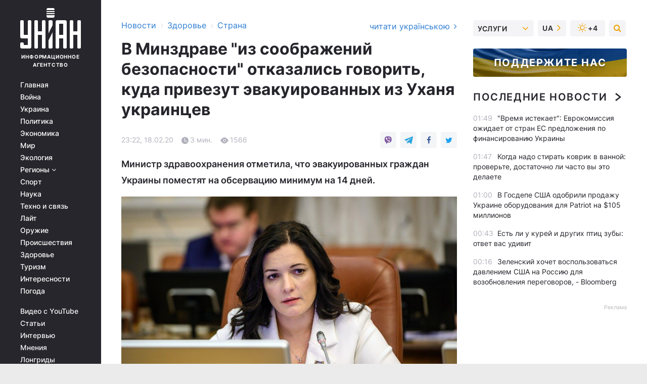

--- FILE ---
content_type: text/html; charset=UTF-8
request_url: https://health.unian.net/country/10880390-v-minzdrave-iz-soobrazheniy-bezopasnosti-otkazalis-govorit-kuda-privezut-evakuirovannyh-iz-uhanya-ukraincev.html
body_size: 32019
content:
    <!doctype html><html lang="ru"><head><meta charset="utf-8"><meta name="viewport" content="width=device-width, initial-scale=1.0, maximum-scale=2"><title>В Минздраве &quot;из соображений безопасности&quot; отказались говорить, куда привезут эвакуированных из Уханя украинцев | УНИАН</title><meta name="description" content="Министр здравоохранения Украины Зоряна Скалецкая заявила, что места, подготовленные для обсервации граждан, которых эвакуируют из китайского Уханя, где зафиксирована вспышка коронавируса COVID-19, не обнародуют с целью их безопасности. Министр здравоохранения отметила, что эвакуированных граждан Украины поместят на обсервацию минимум на 14 дней."/><meta name="keywords" content=""/><meta name="theme-color" content="#28282d"><link rel="manifest" href="https://health.unian.net/manifest.json"><link rel="shortcut icon" href="https://health.unian.net/favicon.ico"/><meta property="fb:page_id" content="112821225446278"/><meta property="fb:app_id" content="1728296543975266"/><meta name="application-name" content="УНИАН"><meta name="apple-mobile-web-app-title" content="УНИАН"><meta name="apple-itunes-app" content="app-id=840099366, affiliate-data=ct=smartbannerunian"><link rel="mask-icon" href="https://health.unian.net/images/safari-pinned-tab.svg" color="#28282d"><link rel="apple-touch-icon" href="https://health.unian.net/images/apple-touch-icon.png"><link rel="apple-touch-icon" sizes="76x76" href="https://health.unian.net/images/apple-touch-icon-76x76.png"><link rel="apple-touch-icon" sizes="120x120" href="https://health.unian.net/images/apple-touch-icon-120x120.png"><link rel="apple-touch-icon" sizes="152x152" href="https://health.unian.net/images/apple-touch-icon-152x152.png"><link rel="apple-touch-icon" sizes="180x180" href="https://health.unian.net/images/apple-touch-icon-180x180.png"><link rel="preconnect" href="https://get.optad360.io/" crossorigin><link rel="preconnect" href="https://images.unian.net/" crossorigin><link rel="preconnect" href="https://membrana-cdn.media/" crossorigin><link rel="preconnect" href="https://www.googletagmanager.com/" crossorigin><link rel="preconnect" href="https://static.cloudflareinsights.com" crossorigin><link rel="preconnect" href="https://securepubads.g.doubleclick.net" crossorigin><link rel="preconnect" href="https://pagead2.googlesyndication.com/" crossorigin><link rel="dns-prefetch" href="https://i.ytimg.com/"><link rel="dns-prefetch" href="https://1plus1.video/"><link rel="dns-prefetch" href="https://ls.hit.gemius.pl"><link rel="dns-prefetch" href="https://jsc.idealmedia.io/"><link rel="dns-prefetch" href="https://gaua.hit.gemius.pl/"><link rel="dns-prefetch" href="https://cm.g.doubleclick.net/"><link rel="dns-prefetch" href="https://fonts.googleapis.com/"><link rel="dns-prefetch" href="https://ep2.adtrafficquality.google/"><link rel="dns-prefetch" href="https://ep1.adtrafficquality.google/"><meta property="og:image:width" content="620"><meta property="og:image:height" content="324"><meta property="og:image:type" content="image/jpeg"><meta property="og:url" content="https://health.unian.net/country/10880390-v-minzdrave-iz-soobrazheniy-bezopasnosti-otkazalis-govorit-kuda-privezut-evakuirovannyh-iz-uhanya-ukraincev.html"/><meta property="og:title" content="В Минздраве &quot;из соображений безопасности&quot; отказались говорить, куда привезут эвакуированных из Уханя украинцев"/><meta property="og:description" content="Министр здравоохранения отметила, что эвакуированных граждан Украины поместят на обсервацию минимум на 14 дней."/><meta property="og:type" content="article"/><meta property="og:image" content="https://images.unian.net/photos/2020_02/thumb_files/620_324_1582060769-7557.jpg?1"/><meta property="og:published_time" content="2020-02-18T23:22:00+02:00"><meta property="og:modified_time" content="2020-02-19T04:47:25+02:00"><meta property="og:tag" content="коронавирус"><meta property="og:section" content="Страна"><meta name="twitter:card" content="summary_large_image"/><meta name="twitter:site" content="@unian"/><meta name="twitter:title" content="В Минздраве &quot;из соображений безопасности&quot; отказались говорить, куда привезут эвакуированных из Уханя украинцев"/><meta name="twitter:description" content="Министр здравоохранения отметила, что эвакуированных граждан Украины поместят на обсервацию минимум на 14 дней."><meta name="twitter:creator" content="@unian"/><meta name="twitter:image" content="https://images.unian.net/photos/2020_02/thumb_files/1000_545_1582060769-7557.jpg?1"/><meta name="twitter:image:src" content="https://images.unian.net/photos/2020_02/thumb_files/1000_545_1582060769-7557.jpg?1"/><meta name="twitter:domain" content="www.unian.net"/><meta name="robots" content="index, follow, max-image-preview:large"><meta name="telegram:channel" content="@uniannet"><link rel="alternate" href="https://health.unian.net/country/10880390-v-minzdrave-iz-soobrazheniy-bezopasnosti-otkazalis-govorit-kuda-privezut-evakuirovannyh-iz-uhanya-ukraincev.html"
                  hreflang="ru"><link rel="alternate" href="https://www.unian.ua/health/country/10880393-u-moz-z-mirkuvan-bezpeki-vidmovilisya-govoriti-kudi-privezut-evakuyovanih-z-uhanya-ukrajinciv.html"
                  hreflang="uk"><script>
        function loadVideoNts(url) {
            var script = document.createElement('script');
            script.async = true;
            script.src = url;
            document.head.appendChild(script);
        }
        function handleIntersection(entries, observer) {
            entries.forEach(function (entry) {
                if (entry.isIntersecting) {
                    var videoWrapper = entry.target;
                    observer.unobserve(videoWrapper);

                    window.notsyCmd = window.notsyCmd || [];
                    window.notsyCmd.push(function () {
                        window.notsyInit({
                            pageVersionAutodetect: true,
                            targeting: [['site_section', 'health']]
                        });
                    });

                    videoWrapper.setAttribute('data-loaded', 'true');
                    observer.disconnect(); // Припиняємо спостереження, коли блок був досягнутий

                    // Завантажуємо скрипт після досягнення блока
                    loadVideoNts('https://cdn.membrana.media/uni/ym.js');
                }
            });
        }

        var options = {
            root: null,
            rootMargin: '0px',
            threshold: 0.1
        };

        var observerMembr = new IntersectionObserver(handleIntersection, options);

        document.addEventListener('DOMContentLoaded', function () {
            var videoWrapper = document.querySelector('.nts-video-wrapper:not([data-loaded])');
            if (videoWrapper) {
                observerMembr.observe(videoWrapper);
            }
        });

    </script><link rel="alternate" href="https://health.unian.net/country/10880390-v-minzdrave-iz-soobrazheniy-bezopasnosti-otkazalis-govorit-kuda-privezut-evakuirovannyh-iz-uhanya-ukraincev.html" hreflang="x-default"/><link href="https://health.unian.net/country/amp-10880390-v-minzdrave-iz-soobrazheniy-bezopasnosti-otkazalis-govorit-kuda-privezut-evakuirovannyh-iz-uhanya-ukraincev.html" rel="amphtml"><link rel="canonical" href="https://health.unian.net/country/10880390-v-minzdrave-iz-soobrazheniy-bezopasnosti-otkazalis-govorit-kuda-privezut-evakuirovannyh-iz-uhanya-ukraincev.html"><link rel="preload" as="font" type="font/woff" crossorigin="anonymous" href="https://health.unian.net/build/assets/fonts/Inter/Inter-Bold.woff"><link rel="preload" as="font" type="font/woff" crossorigin="anonymous" href="https://health.unian.net/build/assets/fonts/Inter/Inter-Medium.woff"><link rel="preload" as="font" type="font/woff" crossorigin="anonymous" href="https://health.unian.net/build/assets/fonts/Inter/Inter-Regular.woff"><link rel="preload" as="font" type="font/woff" crossorigin="anonymous" href="https://health.unian.net/build/assets/fonts/Inter/Inter-SemiBold.woff"><style id="top"> *{margin:0;padding:0}body{font-size:14px;line-height:1.5}html{font-family:sans-serif;-ms-text-size-adjust:100%;-webkit-text-size-adjust:100%;-webkit-tap-highlight-color:rgba(0,0,0,0)}[class*=" icon-"],[class^=icon-],html{-webkit-font-smoothing:antialiased}a,img{border:none;outline:none}*{box-sizing:border-box;-webkit-box-sizing:border-box;-moz-box-sizing:border-box}@media (max-width:1184px){.nano-mob>.nano-content-mob{position:absolute;overflow:scroll;overflow-x:hidden;right:0;bottom:0}.nano-mob>.nano-content-mob::-webkit-scrollbar{display:none}.has-scrollbar>.nano-content-mob::-webkit-scrollbar{display:block}.nano-mob>.nano-pane{display:none!important;background:rgba(0,0,0,.25);position:absolute;width:10px;right:0;top:0;bottom:0;visibility:hidden;opacity:.01;-webkit-transition:.2s;-moz-transition:.2s;-o-transition:.2s;transition:.2s;border-radius:5px}.nano-mob>.nano-pane>.nano-slider{display:none;background:#444;position:relative;margin:0 1px;border-radius:3px}}@media (min-width:1185px){.nano-mob>.nano-content{-moz-appearance:none}.hidden-lg{display:none!important}.nano:not(.nano-mob)>.nano-content{position:absolute;overflow:auto;overflow-x:hidden;top:0;right:-12px!important;bottom:0;left:0}}.app-banner{padding:12px 26px 12px 16px;max-width:240px;height:320px;position:relative;margin:0 auto}.app-banner__title{font-weight:700;font-size:24px;line-height:28px;color:#efa205;margin-bottom:8px}.app-banner__text{font-weight:500;font-size:16px;line-height:20px;color:#fff}.app-banner__bottom{position:absolute;bottom:0;display:flex;justify-content:space-between;width:100%;left:0;padding:12px 16px}.app-banner__btn{height:36px;width:calc(50% - 4px);border:2px solid #efa205;border-radius:8px;text-align:center;line-height:30px}</style><link rel="stylesheet" href="https://health.unian.net/build/post.3be4df6d8b4a91f6ec276f2a187ccfdc.css"><style>
        .nts-video {width: 100%; height: calc(100vw / 16 * 9); max-height: 270px; margin: 10px auto; }
        .nts-video-wrapper {max-width: 670px;background: #383842;padding: 8px 16px 16px;border-radius: 4px;margin : 16px 0;overflow: hidden}
        .nts-video-label svg{margin-right: 8px;}
        .nts-video-label {font-weight: 600;font-size: 16px;line-height: 24px;align-self: start;letter-spacing: 0.08em;text-transform: uppercase;color: #B2B2BD;flex-start;align-items: center;
            display: flex;}

        @media (min-width: 1024px) {
            .nts-video {height: 360px; max-height: 360px;    margin-bottom: unset;}
        }
        @media (max-width: 1200px) {


        }

    </style><script type="application/ld+json">{"@context":"https:\/\/schema.org","@type":"NewsArticle","headline":"В Минздраве \"из соображений безопасности\" отказались говорить, куда привезут эвакуированных из Уханя украинцев","description":"Министр здравоохранения отметила, что эвакуированных граждан Украины поместят на обсервацию минимум на 14 дней.","articleSection":"Страна","inLanguage":"ru","isAccessibleForFree":true,"datePublished":"2020-02-18T23:22:00+02:00","dateModified":"2020-02-19T04:47:25+02:00","mainEntityOfPage":{"@type":"WebPage","@id":"https:\/\/health.unian.net\/country\/10880390-v-minzdrave-iz-soobrazheniy-bezopasnosti-otkazalis-govorit-kuda-privezut-evakuirovannyh-iz-uhanya-ukraincev.html"},"image":{"@type":"ImageObject","url":"https:\/\/images.unian.net\/photos\/2020_02\/thumb_files\/1200_0_1582060769-7557.jpg"},"publisher":{"@type":"Organization","name":"УНИАН","legalName":"Украинское независимое информационное агентство УНИАН","url":"https:\/\/www.unian.net\/","sameAs":["https:\/\/www.facebook.com\/uniannet\/","https:\/\/www.facebook.com\/UNIAN.ua","https:\/\/www.facebook.com\/unian.ukraine","https:\/\/www.facebook.com\/pogoda.unian\/","https:\/\/www.facebook.com\/devichnikunian\/","https:\/\/www.facebook.com\/starsunian\/","https:\/\/x.com\/unian","https:\/\/t.me\/uniannet","https:\/\/invite.viber.com\/?g2=AQA%2Fnf2OzxyI50pG6plG5XH2%2FokWAnOf0dNcAMevia2uE9z%2FYouMau7DjYf%2B06f1&lang=ru","https:\/\/www.youtube.com\/@unian","https:\/\/www.youtube.com\/@unian_tv","https:\/\/uk.wikipedia.org\/wiki\/%D0%A3%D0%9D%D0%86%D0%90%D0%9D","https:\/\/ru.wikipedia.org\/wiki\/%D0%A3%D0%9D%D0%98%D0%90%D0%9D","https:\/\/www.linkedin.com\/company\/96838031\/"],"foundingDate":1993,"logo":{"@type":"ImageObject","url":"https:\/\/health.unian.net\/images\/unian_schema.png","width":95,"height":60},"address":{"@type":"PostalAddress","streetAddress":"ул. Кириловская 23","addressLocality":"Киев","postalCode":"01001","addressCountry":"UA"},"contactPoint":{"@type":"ContactPoint","email":"unian.headquoters@unian.net","telephone":"+38-044-498-07-60","contactType":"headquoters","areaServed":"UA","availableLanguage":["uk-UA","ru-UA","en-UA"]}},"name":"УНИАН редакция","author":{"@type":"Person","0":"УНИАН редакция"},"articleBody":"Скалецкая отказалась говорить, куда именно прилетит самолет с эвакуированными из Уханя \/ фото УНИАН\r\n\r\n\r\nМинистр здравоохранения Украины Зоряна Скалецкая заявила, что места, подготовленные для обсервации граждан, которых эвакуируют из китайского Уханя, где зафиксирована вспышка коронавируса COVID-19, не обнародуют с целью их безопасности.\r\n\r\nКак передает корреспондент УНИАН, об этом руководитель Минздрава сообщила во время брифинга в аэропорту &quot;Борисполь&quot; сегодня поздно вечером.\r\n\r\n&quot;Мы полностью работаем и готовы к эвакуации украинских граждан в Украину ... На сегодня этот самолет (который улетит в Китай - УНИАН) готов, проинструктирован. Все, что необходимо, у него на борту&quot;, - отметила министр.\r\n\r\nСкалецкая уточнила, что в четверг, 20 февраля, в восемь утра ожидается прибытие эвакуированных украинцев.\r\n\r\nОна также добавила, что определено несколько безопасных мест, где они смогут находиться во время обсервации.\r\n\r\nЧитайте такжеСейчас ни один украинец в Китае не имеет вызванного коронавирусом заболевания &ndash; Минздрав\r\n\r\n&quot;Место является безопасным как для украинских граждан, которые будут эвакуированы и размещены в изоляции, так и безопасным для всех остальных украинцев в Украине. Все меры безопасности согласованы и соответствуют международным стандартам и международной практике ... В целях безопасности граждан, которых мы эвакуируем, такую информацию (о местах, подготовленных для обсервации, - УНИАН) мы не распространяем. Мы подготовили несколько мест. Это четыре места, они все подготовлены, но в зависимости от количества человек, мы выберем наиболее подходящее по количеству и целесообразности&quot;, - рассказала министр.\r\n\r\nРанее УНИАН сообщал, что вылет самолета для эвакуации граждан Украины из китайского Уханя, где зафиксирована вспышка коронавирус COVID-19, запланирован на 2:50 19 февраля. Рейс PQ 7301 осуществит авиакомпания SkyUp на самолете Boeing 737-800.\r\n\r\nЭвакуированных граждан Украины поместят на обсервацию минимум на 14 дней.\r\n\r\nВ Минздраве заявили, что эвакуации подлежат только люди, которые не имеют симптомов острой респираторной инфекции. Также в ведомстве уточнили, что рейс будут сопровождать медики медицины катастроф Министерства здравоохранения. Они будут следить за состоянием здоровья экипажа и пассажиров на борту и наблюдать за эвакуированными и членами экипажа в Украину в обсервации. Если кто-то из эвакуированных заболеет уже во время карантина, он будет немедленно госпитализирован в инфекционный стационар.\r\n\r\nО вспышке пневмонии неустановленного происхождения в городе Ухань власти Китая заявили в конце декабря 2019 года. Возбудителем заболевания стал новый тип коронавируса. Он передается от человека к человеку, инкубационный период длится от 2 до 12 суток.\r\n\r\nВсемирная организация здравоохранения 30 января объявила чрезвычайную ситуацию международного значения в связи с распространением коронавируса из Китая."}</script><script type="application/ld+json">{"@context":"https:\/\/schema.org","@type":"BreadcrumbList","itemListElement":[{"@type":"ListItem","position":1,"item":{"@id":"https:\/\/www.unian.net\/","name":"Новости"}},{"@type":"ListItem","position":2,"item":{"@id":"https:\/\/health.unian.net\/","name":"Здоровье"}},{"@type":"ListItem","position":3,"item":{"@id":"https:\/\/health.unian.net\/country","name":"Страна"}},{"@type":"ListItem","position":4,"item":{"@id":"https:\/\/health.unian.net\/country\/10880390-v-minzdrave-iz-soobrazheniy-bezopasnosti-otkazalis-govorit-kuda-privezut-evakuirovannyh-iz-uhanya-ukraincev.html","name":"В Минздраве \"из соображений безопасности\" отказались говорить, куда привезут эвакуированных из Уханя украинцев"}}]}</script><script type="application/ld+json">{"@context":"https:\/\/schema.org","@type":"SoftwareApplication","name":"УНИАН","operatingSystem":"iOS 13.0 or later","applicationCategory":"BusinessApplication","offers":{"@type":"Offer","price":"0","priceCurrency":"USD"}}</script><script type="application/ld+json">{"@context":"https:\/\/schema.org","@type":"SoftwareApplication","name":"УНИАН","operatingSystem":"ANDROID","applicationCategory":"BusinessApplication","offers":{"@type":"Offer","price":"0","priceCurrency":"USD"}}</script><script type="application/ld+json">{"@context":"https:\/\/schema.org","@type":"Organization","name":"УНИАН","legalName":"Украинское независимое информационное агентство УНИАН","url":"https:\/\/www.unian.net\/","sameAs":["https:\/\/www.facebook.com\/uniannet\/","https:\/\/www.facebook.com\/UNIAN.ua","https:\/\/www.facebook.com\/unian.ukraine","https:\/\/www.facebook.com\/pogoda.unian\/","https:\/\/www.facebook.com\/devichnikunian\/","https:\/\/www.facebook.com\/starsunian\/","https:\/\/x.com\/unian","https:\/\/t.me\/uniannet","https:\/\/invite.viber.com\/?g2=AQA%2Fnf2OzxyI50pG6plG5XH2%2FokWAnOf0dNcAMevia2uE9z%2FYouMau7DjYf%2B06f1&lang=ru","https:\/\/www.youtube.com\/@unian","https:\/\/www.youtube.com\/@unian_tv","https:\/\/uk.wikipedia.org\/wiki\/%D0%A3%D0%9D%D0%86%D0%90%D0%9D","https:\/\/ru.wikipedia.org\/wiki\/%D0%A3%D0%9D%D0%98%D0%90%D0%9D","https:\/\/www.linkedin.com\/company\/96838031\/"],"foundingDate":1993,"logo":{"@type":"ImageObject","url":"https:\/\/health.unian.net\/images\/unian_schema.png","width":95,"height":60},"address":{"@type":"PostalAddress","streetAddress":"ул. Кириловская 23","addressLocality":"Киев","postalCode":"01001","addressCountry":"UA"},"contactPoint":{"@type":"ContactPoint","email":"unian.headquoters@unian.net","telephone":"+38-044-498-07-60","contactType":"headquoters","areaServed":"UA","availableLanguage":["uk-UA","ru-UA","en-UA"]}}</script><script type="application/ld+json">{"@context":"https:\/\/schema.org","@type":"NewsMediaOrganization","name":"УНИАН","legalName":"Украинское независимое информационное агентство УНИАН","url":"https:\/\/www.unian.net\/","sameAs":["https:\/\/www.facebook.com\/uniannet\/","https:\/\/www.facebook.com\/UNIAN.ua","https:\/\/www.facebook.com\/unian.ukraine","https:\/\/www.facebook.com\/pogoda.unian\/","https:\/\/www.facebook.com\/devichnikunian\/","https:\/\/www.facebook.com\/starsunian\/","https:\/\/x.com\/unian","https:\/\/t.me\/uniannet","https:\/\/invite.viber.com\/?g2=AQA%2Fnf2OzxyI50pG6plG5XH2%2FokWAnOf0dNcAMevia2uE9z%2FYouMau7DjYf%2B06f1&lang=ru","https:\/\/www.youtube.com\/@unian","https:\/\/www.youtube.com\/@unian_tv","https:\/\/uk.wikipedia.org\/wiki\/%D0%A3%D0%9D%D0%86%D0%90%D0%9D","https:\/\/ru.wikipedia.org\/wiki\/%D0%A3%D0%9D%D0%98%D0%90%D0%9D","https:\/\/www.linkedin.com\/company\/96838031\/"],"foundingDate":1993,"logo":{"@type":"ImageObject","url":"https:\/\/health.unian.net\/images\/unian_schema.png","width":95,"height":60},"address":{"@type":"PostalAddress","streetAddress":"ул. Кириловская 23","addressLocality":"Киев","postalCode":"01001","addressCountry":"UA"},"contactPoint":{"@type":"ContactPoint","email":"unian.headquoters@unian.net","telephone":"+38-044-498-07-60","contactType":"headquoters","areaServed":"UA","availableLanguage":["uk-UA","ru-UA","en-UA"]}}</script><script type="application/ld+json">{"@context":"https:\/\/schema.org","@type":"WebSite","name":"Украинское независимое информационное агентство УНИАН","alternateName":"УНИАН","url":"https:\/\/www.unian.net\/","potentialAction":{"@type":"SearchAction","target":"https:\/\/www.unian.net\/search?q={search_term_string}","query-input":"required name=search_term_string"},"author":{"@type":"NewsMediaOrganization","name":"УНИАН","legalName":"Украинское независимое информационное агентство УНИАН","url":"https:\/\/www.unian.net\/","sameAs":["https:\/\/www.facebook.com\/uniannet\/","https:\/\/www.facebook.com\/UNIAN.ua","https:\/\/www.facebook.com\/unian.ukraine","https:\/\/www.facebook.com\/pogoda.unian\/","https:\/\/www.facebook.com\/devichnikunian\/","https:\/\/www.facebook.com\/starsunian\/","https:\/\/x.com\/unian","https:\/\/t.me\/uniannet","https:\/\/invite.viber.com\/?g2=AQA%2Fnf2OzxyI50pG6plG5XH2%2FokWAnOf0dNcAMevia2uE9z%2FYouMau7DjYf%2B06f1&lang=ru","https:\/\/www.youtube.com\/@unian","https:\/\/www.youtube.com\/@unian_tv","https:\/\/uk.wikipedia.org\/wiki\/%D0%A3%D0%9D%D0%86%D0%90%D0%9D","https:\/\/ru.wikipedia.org\/wiki\/%D0%A3%D0%9D%D0%98%D0%90%D0%9D","https:\/\/www.linkedin.com\/company\/96838031\/"],"foundingDate":1993,"logo":{"@type":"ImageObject","url":"https:\/\/health.unian.net\/images\/unian_schema.png","width":95,"height":60},"address":{"@type":"PostalAddress","streetAddress":"ул. Кириловская 23","addressLocality":"Киев","postalCode":"01001","addressCountry":"UA"},"contactPoint":{"@type":"ContactPoint","email":"unian.headquoters@unian.net","telephone":"+38-044-498-07-60","contactType":"headquoters","areaServed":"UA","availableLanguage":["uk-UA","ru-UA","en-UA"]}},"creator":{"@type":"NewsMediaOrganization","name":"УНИАН","legalName":"Украинское независимое информационное агентство УНИАН","url":"https:\/\/www.unian.net\/","sameAs":["https:\/\/www.facebook.com\/uniannet\/","https:\/\/www.facebook.com\/UNIAN.ua","https:\/\/www.facebook.com\/unian.ukraine","https:\/\/www.facebook.com\/pogoda.unian\/","https:\/\/www.facebook.com\/devichnikunian\/","https:\/\/www.facebook.com\/starsunian\/","https:\/\/x.com\/unian","https:\/\/t.me\/uniannet","https:\/\/invite.viber.com\/?g2=AQA%2Fnf2OzxyI50pG6plG5XH2%2FokWAnOf0dNcAMevia2uE9z%2FYouMau7DjYf%2B06f1&lang=ru","https:\/\/www.youtube.com\/@unian","https:\/\/www.youtube.com\/@unian_tv","https:\/\/uk.wikipedia.org\/wiki\/%D0%A3%D0%9D%D0%86%D0%90%D0%9D","https:\/\/ru.wikipedia.org\/wiki\/%D0%A3%D0%9D%D0%98%D0%90%D0%9D","https:\/\/www.linkedin.com\/company\/96838031\/"],"foundingDate":1993,"logo":{"@type":"ImageObject","url":"https:\/\/health.unian.net\/images\/unian_schema.png","width":95,"height":60},"address":{"@type":"PostalAddress","streetAddress":"ул. Кириловская 23","addressLocality":"Киев","postalCode":"01001","addressCountry":"UA"},"contactPoint":{"@type":"ContactPoint","email":"unian.headquoters@unian.net","telephone":"+38-044-498-07-60","contactType":"headquoters","areaServed":"UA","availableLanguage":["uk-UA","ru-UA","en-UA"]}},"publisher":{"@type":"NewsMediaOrganization","name":"УНИАН","legalName":"Украинское независимое информационное агентство УНИАН","url":"https:\/\/www.unian.net\/","sameAs":["https:\/\/www.facebook.com\/uniannet\/","https:\/\/www.facebook.com\/UNIAN.ua","https:\/\/www.facebook.com\/unian.ukraine","https:\/\/www.facebook.com\/pogoda.unian\/","https:\/\/www.facebook.com\/devichnikunian\/","https:\/\/www.facebook.com\/starsunian\/","https:\/\/x.com\/unian","https:\/\/t.me\/uniannet","https:\/\/invite.viber.com\/?g2=AQA%2Fnf2OzxyI50pG6plG5XH2%2FokWAnOf0dNcAMevia2uE9z%2FYouMau7DjYf%2B06f1&lang=ru","https:\/\/www.youtube.com\/@unian","https:\/\/www.youtube.com\/@unian_tv","https:\/\/uk.wikipedia.org\/wiki\/%D0%A3%D0%9D%D0%86%D0%90%D0%9D","https:\/\/ru.wikipedia.org\/wiki\/%D0%A3%D0%9D%D0%98%D0%90%D0%9D","https:\/\/www.linkedin.com\/company\/96838031\/"],"foundingDate":1993,"logo":{"@type":"ImageObject","url":"https:\/\/health.unian.net\/images\/unian_schema.png","width":95,"height":60},"address":{"@type":"PostalAddress","streetAddress":"ул. Кириловская 23","addressLocality":"Киев","postalCode":"01001","addressCountry":"UA"},"contactPoint":{"@type":"ContactPoint","email":"unian.headquoters@unian.net","telephone":"+38-044-498-07-60","contactType":"headquoters","areaServed":"UA","availableLanguage":["uk-UA","ru-UA","en-UA"]}},"datePublished":"2025-11-19T02:00:38+02:00","dateModified":"2025-11-19T02:00:38+02:00","inLanguage":"ru"}</script><link href="https://www.googletagmanager.com/gtag/js?id=G-TECJ2YKWSJ" rel="preload" as="script"><script async src="https://www.googletagmanager.com/gtag/js?id=G-TECJ2YKWSJ"></script><script>window.dataLayer = window.dataLayer || [];function gtag(){dataLayer.push(arguments);}gtag('js', new Date());gtag('config', 'G-TECJ2YKWSJ');</script><script>(function(w,d,s,l,i){w[l]=w[l]||[];w[l].push({'gtm.start':new Date().getTime(),event:'gtm.js'});var f=d.getElementsByTagName(s)[0],j=d.createElement(s),dl=l!='dataLayer'?'&l='+l:'';j.async=true;j.src='https://www.googletagmanager.com/gtm.js?id='+i+dl;f.parentNode.insertBefore(j,f);})(window,document,'script','dataLayer','GTM-N24V2BL');</script></head><body class="home" data-infinite-scroll=""><div id="page_content" class="container main-wrap" data-page="1" data-page-max="50"><div class="main-column row m-0"><div class="col-lg-2 col-sm-12 prl0"><div class="main-menu"><div class="main-menu__content nano"><div class="nano-content"><div class="inside-nano-content"><a href="javascript:void(0);" id="trigger" class="menu-trigger hidden-lg" aria-label="menu"></a><div class="main-menu__logo"><a href="https://www.unian.net/"><img src="https://health.unian.net/images/unian-logo.svg" alt="Информационное агентство" width="120" height="80"/><div class="main-menu__logo-text">Информационное агентство</div></a></div><div class="hidden-lg main-menu__search"><div class="header-search__toggle hidden-lg" style="width: 15px; height: 19px"><i class="fa fa-search"></i></div><form method="GET" action="https://www.unian.net/search" class="header-search__form disactive"><div class="header-search__close hidden-lg">+</div><input type="text" name="q" aria-label="search" class="header-search__input" placeholder=" "/><input type="hidden" name="token" value="1420490048"/><button type="submit" class="header-search__button" aria-label="search"><i class="fa fa-search"></i></button></form></div><nav class="main-menu__nav mp-menu nano nano-mob" id="mp-menu"><div class="main-menu__close hidden-lg">+</div><div class="nano-content nano-content-mob"><div class="mp-level main-menu__list"><ul><li class="main-menu__item"><a href="https://www.unian.net/">Главная</a></li><li class="main-menu__item"><a href="https://www.unian.net/war">Война</a></li><li class="main-menu__item"><a href="https://www.unian.net/society">Украина</a></li><li class="main-menu__item"><a href="https://www.unian.net/politics">Политика</a></li><li class="main-menu__item"><a href="https://www.unian.net/economics">Экономика</a></li><li class="main-menu__item"><a href="https://www.unian.net/world">Мир</a></li><li class="main-menu__item"><a href="https://www.unian.net/ecology">Экология</a></li><li class="main-menu__item has-submenu"><a href="javascript:void(0);">Регионы <i class="fa fa-angle-down"></i></a><div class="sub-level main-menu__sub-list"><ul><li><a href="https://www.unian.net/kyiv">Киев</a></li><li><a href="https://www.unian.net/lvov">Львов</a></li><li><a href="https://www.unian.net/dnepropetrovsk">Днепр</a></li><li><a href="https://www.unian.net/kharkiv">Харьков</a></li><li><a href="https://www.unian.net/odessa">Одесса</a></li></ul></div></li><li class="main-menu__item"><a href="https://sport.unian.net/">Спорт</a></li><li class="main-menu__item"><a href="https://www.unian.net/science">Наука</a></li><li class="main-menu__item"><a href="https://www.unian.net/techno">Техно и связь</a></li><li class="main-menu__item"><a href="https://www.unian.net/lite">Лайт</a></li><li class="main-menu__item"><a href="https://www.unian.net/weapons">Оружие</a></li><li class="main-menu__item"><a href="https://www.unian.net/incidents">Происшествия</a></li><li class="main-menu__item"><a href="https://health.unian.net/">Здоровье</a></li><li class="main-menu__item"><a href="https://www.unian.net/tourism">Туризм</a></li><li class="main-menu__item"><a href="https://www.unian.net/curiosities">Интересности</a></li><li class="main-menu__item"><a href="https://pogoda.unian.net">Погода</a></li></ul></div><div class="main-menu__services main-menu__list"><ul><li class="main-menu__item"><a href="https://health.unian.net/video-youtube">Видео с YouTube</a></li><li class="main-menu__item"><a href="https://www.unian.net/detail/publications">Статьи</a></li><li class="main-menu__item"><a href="https://www.unian.net/detail/interviews">Интервью</a></li><li class="main-menu__item"><a href="https://www.unian.net/detail/opinions">Мнения</a></li><li class="main-menu__item"><a href="https://www.unian.net/longrids">Лонгриды</a></li><li class="main-menu__item hidden-lg"><a href="https://www.unian.net/static/press/live">Пресс-центр</a></li><li class="main-menu__item has-submenu hidden-lg"><a href="javascript:void(0);">Услуги<i class="fa fa-angle-down"></i></a><div class="sub-level main-menu__sub-list"><ul><li><a href="https://www.unian.net/static/advertising/advert">Реклама на сайте</a></li><li><a href="https://www.unian.net/static/press/about">Пресс-центр</a></li><li><a href="https://photo.unian.net/">Фотобанк</a></li><li><a href="https://www.unian.net/static/monitoring/about">Мониторинг СМИ</a></li><li><a href="https://www.unian.net/static/subscription/products">Подписка на новости</a></li></ul></div></li></ul></div><div class="main-menu__services main-menu__list"><ul><li class="main-menu__item"><a href="https://www.unian.net/news/archive">Архив</a></li><li class="main-menu__item "><a href="https://www.unian.net/vacancy">Вакансии</a></li><li class="main-menu__item"><a href="https://www.unian.net/static/contacts">Контакты</a></li></ul></div></div></nav></div></div></div><div id="M473096ScriptRootC1436947" class="ideal-story" data-attribute="https://jsc.idealmedia.io/u/n/unian.net.1436947.js"></div></div></div><div class="col-lg-10 col-sm-12"><div class=" hot-news--negative"  ></div><div  class="running-line--negative"></div><div class="content-column"
											><div id="block_left_column_content" class="left-column sm-w-100"
																					 data-ajax-url="https://health.unian.net/country/10880390-v-minzdrave-iz-soobrazheniy-bezopasnosti-otkazalis-govorit-kuda-privezut-evakuirovannyh-iz-uhanya-ukraincev.html"
																	><div class=" infinity-item"
         data-url="https://health.unian.net/country/10880390-v-minzdrave-iz-soobrazheniy-bezopasnosti-otkazalis-govorit-kuda-privezut-evakuirovannyh-iz-uhanya-ukraincev.html"
         data-title="В Минздраве &quot;из соображений безопасности&quot; отказались говорить, куда привезут эвакуированных из Уханя украинцев | УНИАН"
         data-io-article-url="https://health.unian.net/country/10880390-v-minzdrave-iz-soobrazheniy-bezopasnosti-otkazalis-govorit-kuda-privezut-evakuirovannyh-iz-uhanya-ukraincev.html"
         data-prev-url="https://health.unian.net/country"
    ><div class="article "><div class="top-bredcr "><div class="breadcrumbs"><ol vocab="https://schema.org/" typeof="BreadcrumbList"><li property="itemListElement" typeof="ListItem"><a property="item" typeof="WebPage"
               href="//www.unian.net/detail/all_news"><span
                        property="name">  Новости</span></a><meta property="position" content="1"></li><li><span>›</span></li><li property="itemListElement" typeof="ListItem"><a property="item" typeof="WebPage"
                       href="https://health.unian.net/"><span property="name">  Здоровье</span></a><meta property="position" content="2"></li><li><span>›</span></li><li property="itemListElement" typeof="ListItem"><a property="item" typeof="WebPage"
                   href="https://health.unian.net/country"><span
                            property="name">  Страна</span></a><meta property="position" content="3"></li></ol></div><a href="https://www.unian.ua/health/country/10880393-u-moz-z-mirkuvan-bezpeki-vidmovilisya-govoriti-kudi-privezut-evakuyovanih-z-uhanya-ukrajinciv.html" rel="alternate" hreflang="uk" class="other-lang ">
                                   читати українською
                                                                <i class="fa fa-angle-right"></i></a></div><h1>В Минздраве &quot;из соображений безопасности&quot; отказались говорить, куда привезут эвакуированных из Уханя украинцев</h1><div class="article__info    "><div><div class="article__info-item time ">23:22, 18.02.20</div><span class="article__info-item comments"><i class="unian-read"></i>
                                3 мин.
                            </span><span class="article__info-item views"><i class="unian-eye"></i><span id="js-views-10880390"></span><script>
    function CreateRequest() {
        var Request = false;

        if (window.XMLHttpRequest) {
            //Gecko-совместимые браузеры, Safari, Konqueror
            Request = new XMLHttpRequest();
        } else if (window.ActiveXObject) {
            //Internet explorer
            try {
                Request = new ActiveXObject("Microsoft.XMLHTTP");
            } catch (CatchException) {
                Request = new ActiveXObject("Msxml2.XMLHTTP");
            }
        }

        if (!Request) {
            return null;
        }

        return Request;
    }

    /*
        Функция посылки запроса к файлу на сервере
        r_method  - тип запроса: GET или POST
        r_path    - путь к файлу
        r_args    - аргументы вида a=1&b=2&c=3...
        r_handler - функция-обработчик ответа от сервера
    */
    function SendRequest(r_method, r_path, r_args, r_handler) {
        //Создаём запрос
        var Request = CreateRequest();

        //Проверяем существование запроса еще раз
        if (!Request) {
            return;
        }

        //Назначаем пользовательский обработчик
        Request.onreadystatechange = function() {
            //Если обмен данными завершен
            if (Request.readyState == 4) {
                if (Request.status == 200) {
                    //Передаем управление обработчику пользователя
                    r_handler(Request);
                }
            }
        }

        //Проверяем, если требуется сделать GET-запрос
        if (r_method.toLowerCase() == "get" && r_args.length > 0)
            r_path += "?" + r_args;

        //Инициализируем соединение
        Request.open(r_method, r_path, true);

        if (r_method.toLowerCase() == "post") {
            //Если это POST-запрос

            //Устанавливаем заголовок
            Request.setRequestHeader("Content-Type","application/x-www-form-urlencoded; charset=utf-8");
            //Посылаем запрос
            Request.send(r_args);
        } else {
            //Если это GET-запрос
            Request.responseType = 'json';
            //Посылаем нуль-запрос
            Request.send(null);
        }
    }

    //Создаем функцию обработчик
    var Handler = function(Request) {
        document.getElementById("js-views-10880390").innerHTML = ' ' + Request.response.views;
    }

    //Отправляем запрос
    SendRequest("GET", '/ajax/views/10880390', "", Handler);
</script></span></div><div class="article-shares " data-url="https://health.unian.net/country/10880390-v-minzdrave-iz-soobrazheniy-bezopasnosti-otkazalis-govorit-kuda-privezut-evakuirovannyh-iz-uhanya-ukraincev.html"><div class="social-likes"><a href="viber://forward?text=https://health.unian.net/country/10880390-v-minzdrave-iz-soobrazheniy-bezopasnosti-otkazalis-govorit-kuda-privezut-evakuirovannyh-iz-uhanya-ukraincev.html" class="vb" rel="nofollow noopener"><i class="unian-viber"></i></a><a href="https://telegram.me/share/url?url=https://health.unian.net/country/10880390-v-minzdrave-iz-soobrazheniy-bezopasnosti-otkazalis-govorit-kuda-privezut-evakuirovannyh-iz-uhanya-ukraincev.html" class="tg" rel="nofollow noopener"><i class="unian-telegramm"></i></a><a href="https://www.facebook.com/sharer.php?u=https://health.unian.net/country/10880390-v-minzdrave-iz-soobrazheniy-bezopasnosti-otkazalis-govorit-kuda-privezut-evakuirovannyh-iz-uhanya-ukraincev.html" class="fb" rel="nofollow noopener"><i class="fa fa-facebook"></i></a><a href="https://twitter.com/share?&url=https://health.unian.net/country/10880390-v-minzdrave-iz-soobrazheniy-bezopasnosti-otkazalis-govorit-kuda-privezut-evakuirovannyh-iz-uhanya-ukraincev.html&text=В Минздраве &quot;из соображений безопасности&quot; отказались говорить, куда привезут эвакуированных из Уханя украинцев" class="tw" rel="nofollow noopener"><i class="fa fa-twitter"></i></a></div></div></div><p class="article__like-h2">Министр здравоохранения отметила, что эвакуированных граждан Украины поместят на обсервацию минимум на 14 дней.</p><div class="article-text  "><div class="photo_block"><img alt="Скалецкая отказалась говорить, куда именно прилетит самолет с эвакуированными из Уханя / фото УНИАН" src="[data-uri]" title="Скалецкая отказалась говорить, куда именно прилетит самолет с эвакуированными из Уханя / фото УНИАН" data-src="https://images.unian.net/photos/2020_02/1582060769-7557.jpg?0.16848899024801223" class="lazy"><div class="subscribe_photo_text">Скалецкая отказалась говорить, куда именно прилетит самолет с эвакуированными из Уханя / фото УНИАН</div></div><p>Министр здравоохранения Украины Зоряна Скалецкая заявила, что места, подготовленные для обсервации граждан, которых эвакуируют из китайского Уханя, где зафиксирована вспышка коронавируса COVID-19, не обнародуют с целью их безопасности.</p><p>Как передает корреспондент УНИАН, об этом руководитель Минздрава сообщила во время <a href="https://www.unian.net/society/10880363-evakuaciya-ukraincev-iz-kitaya-v-aeroportu-borispol-proshel-brifing-video.html" target="_blank">брифинга в аэропорту "Борисполь"</a> сегодня поздно вечером.</p><p>"Мы полностью работаем и готовы к эвакуации украинских граждан в Украину ... На сегодня этот самолет (который улетит в Китай - УНИАН) готов, проинструктирован. Все, что необходимо, у него на борту", - отметила министр.</p><div><div class="nts-video-wrapper"><div class="nts-video-label"><svg xmlns="http://www.w3.org/2000/svg" width="24" height="24" viewbox="0 0 24 24" fill="none"><path d="M17 12L9 16L9 8L17 12Z" fill="#B2B2BD"></path><rect x="0.5" y="0.5" width="23" height="23" rx="11.5" stroke="#B2B2BD"></rect></svg>Видео дня</div><div class="nts-video UNI_VIDEO"></div></div></div><p>Скалецкая уточнила, что в четверг, 20 февраля, в восемь утра ожидается прибытие эвакуированных украинцев.</p><p>Она также добавила, что определено несколько безопасных мест, где они смогут находиться во время обсервации.</p><p><a target="_blank" class="read-also" data-src="https://images.unian.net/photos/2020_02/thumb_files/205_205_1581886061-8139.jpg" href="https://health.unian.net/country/10880021-seychas-ni-odin-ukrainec-v-kitae-ne-imeet-vyzvannogo-koronavirusom-zabolevaniya-minzdrav.html?utm_source=unian&amp;utm_medium=related_news&amp;utm_campaign=related_news_in_post"><span class="read-also-text">Читайте также</span><span class="read-also-info">Сейчас ни один украинец в Китае не имеет вызванного коронавирусом заболевания – Минздрав</span></a></p><p>"Место является безопасным как для украинских граждан, которые будут эвакуированы и размещены в изоляции, так и безопасным для всех остальных украинцев в Украине. Все меры безопасности согласованы и соответствуют международным стандартам и международной практике ... В целях безопасности граждан, которых мы эвакуируем, такую информацию (о местах, подготовленных для обсервации, - УНИАН) мы не распространяем. Мы подготовили несколько мест. Это четыре места, они все подготовлены, но в зависимости от количества человек, мы выберем наиболее подходящее по количеству и целесообразности", - рассказала министр.</p><p>Ранее УНИАН сообщал, что <a href="https://health.unian.net/country/10880231-v-borispole-nazvali-tochnoe-vremya-otpravleniya-samoleta-dlya-evakuacii-ukraincev-iz-kitaya.html" target="_blank">вылет самолета для эвакуации</a> граждан Украины из китайского Уханя, где зафиксирована вспышка коронавирус COVID-19, запланирован на 2:50 19 февраля. Рейс PQ 7301 осуществит авиакомпания SkyUp на самолете Boeing 737-800.</p><p>Эвакуированных граждан Украины <a href="https://health.unian.net/country/10878482-evakuirovannye-iz-uhanya-lyudi-budut-nahoditsya-na-observacii-a-ne-na-karantine-minzdrav.html" target="_blank">поместят на обсервацию</a> минимум на 14 дней.</p><p>В Минздраве заявили, что эвакуации подлежат только люди, которые не имеют симптомов острой респираторной инфекции. Также в ведомстве уточнили, что рейс будут сопровождать медики медицины катастроф Министерства здравоохранения. Они будут следить за состоянием здоровья экипажа и пассажиров на борту и наблюдать за эвакуированными и членами экипажа в Украину в обсервации. Если кто-то из эвакуированных заболеет уже во время карантина, он будет немедленно госпитализирован в инфекционный стационар.</p><p>О вспышке пневмонии неустановленного происхождения в городе Ухань власти Китая заявили в конце декабря 2019 года. Возбудителем заболевания стал новый тип коронавируса. Он передается от человека к человеку, инкубационный период длится от 2 до 12 суток.</p><p>Всемирная организация здравоохранения 30 января <a href="https://health.unian.net/worldnews/10853612-voz-obyavila-mezhdunarodnuyu-chrezvychaynuyu-situaciyu-iz-za-globalnoy-vspyshki-koronavirusa.html" target="_blank">объявила чрезвычайную ситуацию</a> международного значения в связи с распространением коронавируса из Китая.</p></div><div class="article__tags "><a href="https://www.unian.net/tag/minzdrav" data-gtm-click data-gtm-action="Click"
                                       data-gtm-type="Tags" data-gtm-text="Минздрав"
                                       class="article__tag  ">Минздрав</a><a href="https://www.unian.net/tag/koronavirus" data-gtm-click data-gtm-action="Click"
                                       data-gtm-type="Tags" data-gtm-text="коронавирус"
                                       class="article__tag  ">коронавирус</a></div><a href="https://donate.unian.net" class="support-post"><span class="support-post__text">Помогите проекту</span><span class="support-post__btn">Поддержите нас</span></a><div class="article-bottom  "><div class="social-btn-bottom"><a href="https://t.me/uniannet" class="social-btn-bottom__item tg"
       target="_blank" rel="nofollow noopener"><i class="unian-telegramm"></i><span>Читать УНИАН в Telegram</span></a><a href="https://news.google.com/publications/CAAqBwgKMLfH0wEwuvM1?hl=ru&gl=UA&ceid=UA%3Aru"
           target="_blank" rel="nofollow noopener" class="social-btn-bottom__item gn"><svg xmlns="http://www.w3.org/2000/svg" width="35" height="16" viewBox="0 0 35 16" fill="none"><path d="M30.5 5H20.5V3H30.5V5Z" fill="#2D7DD2"/><path d="M32.5 13H20.5V11H32.5V13Z" fill="#2D7DD2"/><path d="M34.5 9H20.5V7H34.5V9Z" fill="#2D7DD2"/><path d="M8.5 7V10H13.5C13.1358 11.8314 11.073 12.8324 8.67477 12.8324C5.99926 12.8324 3.82975 10.6177 3.82975 7.9991C3.82975 5.3805 5.99926 3.16579 8.67477 3.16579C9.87984 3.16579 10.9587 3.57148 11.8105 4.36584V4.36763L14.1429 2.08485C12.7265 0.792568 10.879 0 8.67385 0C4.16007 0 0.5 3.58133 0.5 8C0.5 12.4187 4.15916 16 8.67385 16C13.3944 16 16.5 12.7518 16.5 8.1818C16.5 7.6579 16.5 7.4 16.5 7H8.5Z" fill="#2D7DD2"/></svg><span>УНИАН в Google News</span></a></div></div><div class="partner-news margin-top-20"     style="height: 520px"  ><div class="title-without-border black">
    Новости партнеров
</div><div class="  article-bottom-gallery-slider"><iframe data-src="/content/li-987-rus.html" style="width:100%" loading="lazy" class="partners-iframe"
                height="470" frameborder="0" scrolling="no" title="partners news"></iframe></div></div></div></div></div><div id="block_right_column_content" class="right-column newsfeed  d-none d-md-block"

																							><div class="tools"><div class="dropdown tools__dropdown tools__item"><a href="javascript:void(0);" class="dropdown-toggle">
            Услуги
            <i class="fa fa-angle-down"></i></a><div class="dropdown-menu"><a class="dropdown__item" href="https://www.unian.net/static/advertising/advert">Реклама</a><a class="dropdown__item" href="https://www.unian.net/static/press/about">Пресс-центр</a><a class="dropdown__item" href="https://photo.unian.net/">Фотобанк</a><a class="dropdown__item" href="https://www.unian.net/static/monitoring/about">Мониторинг</a></div></div><div class="tools__item"><a href="https://www.unian.ua/health/country/10880393-u-moz-z-mirkuvan-bezpeki-vidmovilisya-govoriti-kudi-privezut-evakuyovanih-z-uhanya-ukrajinciv.html" class="tools__link"><span>
                                     UA
                             </span><i class="fa fa-angle-right"></i></a></div><div class="tools__item" style="width: 69px; justify-content: center"><a href="https://pogoda.unian.net" class="tools__link" id="unian_weather_widget"><i class="fa fa-sun-o mr-1"></i><div></div></a></div><div class="tools__item tools-search"><div class="tools-search__toggle"><i class="fa fa-search"></i></div><form method="GET" action="https://www.unian.net/search" class="tools-search__form"><input type="text" name="q" aria-label="search" class="tools-search__input" placeholder=" " maxlength="20"/><input type="hidden" name="token" value="381001606"/><button type="submit" class="tools-search__button" aria-label="search"><i class="fa fa-search"></i></button></form></div></div><a href="https://donate.unian.net  " class="support-unian">
            Поддержите нас
        </a><!-- Block all_news start --><div  data-vr-zone="all_right_news" class="block-base ajax-block-container"><section class="newsfeed-column"><a href="https://www.unian.net/detail/all_news" class="title-bordered">
        

                                                                                Последние новости
                                                            <i class="unian-arrow-more"></i></a><div
                                             data-block-ajax-url="https://www.unian.net/ajax/all_news?page_route=news_post_new"
                data-ajax-page="1"
                data-ajax-limit="75"
                data-counter=""
                    ><ul class="newsfeed__list "><li class="newsfeed__item"><span class="newsfeed__time">01:49</span><h3 class="newsfeed__link"><a href="https://www.unian.net/economics/finance/voyna-v-ukraine-evrokomissiya-ozhidaet-predlozheniya-ot-stran-es-po-finansirovaniyu-ukrainy-13200594.html"  data-vr-contentbox="news_0">"Время истекает": Еврокомиссия ожидает от стран ЕС предложения по финансированию Украины</a></h3></li><li class="newsfeed__item"><span class="newsfeed__time">01:47</span><h3 class="newsfeed__link"><a href="https://www.unian.net/curiosities/uborka-v-vannoy-kak-chasto-myt-kovrik-dlya-vannoy-13200549.html"  data-vr-contentbox="news_1">Когда надо стирать коврик в ванной: проверьте, достаточно ли часто вы это делаете</a></h3></li><li class="newsfeed__item"><span class="newsfeed__time">01:00</span><h3 class="newsfeed__link"><a href="https://www.unian.net/world/ssha-i-ukraina-gosdep-odobril-vozmozhnyy-paket-oruzhiya-ukraine-13200588.html"  data-vr-contentbox="news_2">В Госдепе США одобрили продажу Украине оборудования для Patriot на $105 миллионов</a></h3></li><li class="newsfeed__item"><span class="newsfeed__time">00:43</span><h3 class="newsfeed__link"><a href="https://www.unian.net/curiosities/est-li-u-kur-zuby-otvet-eksperta-vas-udivit-13200141.html"  data-vr-contentbox="news_3">Есть ли у курей и других птиц зубы: ответ вас удивит</a></h3></li><li class="newsfeed__item"><span class="newsfeed__time">00:16</span><h3 class="newsfeed__link"><a href="https://www.unian.net/world/sankcii-protiv-rossii-zelenskiy-hochet-ispolzovat-davlenie-ssha-dlya-vozobnovleniya-peregovorov-13200582.html"  data-vr-contentbox="news_4">Зеленский хочет воспользоваться давлением США на Россию для возобновления переговоров, - Bloomberg</a></h3></li><li class="newsfeed__banner banner-fb"><span class="newsfeed__ad">Реклама</span><div class="bnr-block__bnr" style="height: 600px; overflow:hidden;"><!-- Banner UDF1 () start. --><div data-banner="[https://images.unian.net/photos/2021_04/1619793683-7224.png]" data-banner-link="[https://www.unian.net/pogoda/]" data-ad="/82479101/Unian.net_/UDF1_300x600" data-type="bnr" data-size="[[300, 600]]"></div><ins class="staticpubads89354" data-sizes-desktop="300x600" data-slot="14" data-type_oa="GDF1"></ins><!-- Banner UDF1 () end. --></div></li><li class="newsfeed__item"><span class="newsfeed__time">00:15</span><h3 class="newsfeed__link"><a href="https://www.unian.net/world/dzheffri-epshteyn-palata-predstaviteley-ssha-progolosovala-za-publikaciyu-faylov-13200576.html"  data-vr-contentbox="news_5">"Файлы Эпштейна" опубликуют: Палата представителей США проголосовала за это решение</a></h3></li><li class="newsfeed__date"><a href="https://www.unian.net/news/archive/20251118">18 ноября, вторник</a></li><li class="newsfeed__item"><span class="newsfeed__time">23:40</span><h3 class="newsfeed__link"><a href="https://www.unian.net/curiosities/chto-est-poleznogo-v-hurme-otvet-dietologov-13200489.html"  data-vr-contentbox="news_6">Какие полезные свойства имеет хурма и как ее есть: диетологи поделились советами</a></h3></li><li class="newsfeed__item"><span class="newsfeed__time">23:21</span><h3 class="newsfeed__link"><a href="https://www.unian.net/world/vstuplenie-ukrainy-v-es-kos-soobshchila-chto-process-ne-zablokirovan-13200564.html"  data-vr-contentbox="news_7">В Еврокомиссии сделали заявление относительно вступления Украины в ЕС: DW сообщило детали</a></h3></li><li class="newsfeed__item d-flex align-items-center w-100"><div class="newsfeed__time newsfeed__tg"><svg xmlns="http://www.w3.org/2000/svg" width="20" height="16" viewBox="0 0 20 16" fill="none"><path fill-rule="evenodd" clip-rule="evenodd" d="M1.36937 6.90067C6.73698 4.64981 10.3103 3.15417 12.1046 2.42856C17.2115 0.370208 18.285 0.0148083 18.9751 0C19.1285 0 19.4659 0.0296168 19.6959 0.207316C19.8799 0.355399 19.926 0.547908 19.9566 0.695991C19.9873 0.844074 20.018 1.15505 19.9873 1.39198C19.7112 4.20556 18.515 11.0322 17.9016 14.1715C17.6409 15.5043 17.1348 15.9485 16.644 15.993C15.5705 16.0818 14.7577 15.3118 13.7302 14.6602C12.1046 13.6384 11.1998 13.0017 9.62015 11.9947C7.79516 10.8397 8.97604 10.2029 10.0189 9.16634C10.2949 8.89979 15.0031 4.75347 15.0951 4.38326C15.1104 4.33883 15.1104 4.16113 15.0031 4.07228C14.8957 3.98343 14.7424 4.01305 14.6197 4.04267C14.451 4.07228 11.8745 5.73081 6.85967 9.00345C6.12354 9.49212 5.46409 9.72905 4.86598 9.71425C4.20654 9.69944 2.94898 9.35885 1.99815 9.06268C0.847949 8.70728 -0.0722116 8.51477 0.00446848 7.89282C0.0504765 7.56704 0.510557 7.24126 1.36937 6.90067Z" fill="#26A5E4"/></svg></div><h3><a class="newsfeed__link w-100" href="https://t.me/uniannet" target="_blank"  ><b>УНИАН в Телеграм - новости Украины в режиме онлайн</b></a></h3></li><li class="newsfeed__item"><span class="newsfeed__time">22:32</span><h3 class="newsfeed__link"><a href="https://www.unian.net/curiosities/rodilis-v-eti-daty-numerologiya-podskazyvaet-chto-vy-mozhete-stat-millionerom-posle-30-let-13200492.html"  data-vr-contentbox="news_8">Вы можете стать миллионером после 30 лет, если родились в одну из этих 3 дат</a></h3></li><li class="newsfeed__item"><span class="newsfeed__time">22:28</span><h3 class="newsfeed__link"><a href="https://www.unian.net/lite/astrology/goroskop-na-2026-god-chto-zhdet-v-yanvare-kazhdyy-znak-zodiaka-13200462.html"  data-vr-contentbox="news_9">Гороскоп на начало 2026 года: Ракам - личная жизнь, Скорпионам - желание учиться</a></h3></li><li class="newsfeed__item strong"><span class="newsfeed__time">22:08</span><h3 class="newsfeed__link"><a href="https://www.unian.net/weapons/pvo-ukrainy-ispaniya-pomozhet-kievu-s-deficitnymi-raketami-13200531.html"  data-vr-contentbox="news_10">Испания поможет Украине с дефицитными ракетами для ПВО, - Зеленский</a></h3></li><li class="newsfeed__item"><span class="newsfeed__time">21:52</span><h3 class="newsfeed__link"><a href="https://www.unian.net/world/voyna-v-evrope-nato-ponadobitsya-45-dney-chtoby-perebrosit-tanki-dlya-vstrechi-armii-rf-na-vostoke-13200525.html"  data-vr-contentbox="news_11">Дороги и бюрократия мешают Европе готовиться к обороне: FT объяснило, что надо изменить</a></h3></li><li class="newsfeed__item strong"><span class="newsfeed__time">21:47</span><h3 class="newsfeed__link"><a href="https://www.unian.net/politics/est-signaly-ot-ssha-zelenskiy-raskryl-detali-predstoyashchey-vstrechi-v-turcii-13200519.html"  data-vr-contentbox="news_12">Есть сигналы от США: Зеленский раскрыл детали предстоящей встречи в Турции</a></h3></li><li class="newsfeed__item"><span class="newsfeed__time">21:39</span><h3 class="newsfeed__link"><a href="https://www.unian.net/war/voyna-v-ukraine-seleznev-ocenil-situaciyu-v-rayone-mirnograda-i-pokrovska-13200513.html"  data-vr-contentbox="news_13">Рассчитывать на длительное удержание позиций в Покровске нереалистично, - эксперт</a></h3></li><li class="newsfeed__item strong"><span class="newsfeed__time">21:30</span><h3 class="newsfeed__link"><a href="https://www.unian.net/economics/energetics/otklyuchenie-elektroenergii-v-ukrenergo-predupredili-u-kogo-ne-budet-sveta-19-noyabrya-13200372.html"  data-vr-contentbox="news_14"><span class="blue-marker">обновлено</span>Графики отключений 19 ноября: у кого будут выключать свет в среду</a></h3></li><li class="newsfeed__item"><span class="newsfeed__time">21:25</span><h3 class="newsfeed__link"><a href="https://www.unian.net/lite/astrology/goroskop-do-konca-noyabrya-2025-shest-znakov-zodiaka-budut-na-sedmom-nebe-ot-schastya-13200045.html"  data-vr-contentbox="news_15">Шесть знаков Зодиака будут на седьмом небе от счастья в ближайшие недели</a></h3></li><li class="newsfeed__item strong"><span class="newsfeed__time">21:23</span><h3 class="newsfeed__link"><a href="https://www.unian.net/economics/energetics/udary-po-npz-rf-ryazanskiy-npz-priostanovil-pererabotku-nefti-13200501.html"  data-vr-contentbox="news_16">Украинские дроны остановили один из крупнейших российских НПЗ до конца месяца, - Reuters</a></h3></li><li class="newsfeed__item"><span class="newsfeed__time">21:21</span><h3 class="newsfeed__link"><a href="https://www.unian.net/economics/auto/kak-ponyat-chto-v-avtoservise-obmanyvayut-7-priznakov-13200066.html"  data-vr-contentbox="news_17">7 тревожных признаков: как распознать недобросовестного механика и защитить свои деньги</a></h3></li><li class="newsfeed__item strong"><span class="newsfeed__time">21:17</span><h3 class="newsfeed__link"><a href="https://www.unian.net/politics/delo-midas-vysshiy-antikorrupcionnyy-sud-izbral-meru-presecheniya-alekseyu-chernyshovu-13200495.html"  data-vr-contentbox="news_18">Дело "Мидас": суд избрал меру пресечения экс-министру Чернышеву</a></h3></li><li class="newsfeed__item"><span class="newsfeed__time">21:09</span><h3 class="newsfeed__link"><a href="https://www.unian.net/politics/gennadiy-truhanov-novosti-za-eks-mera-odessy-vnesli-zalog-novosti-odessy-13200483.html"  data-vr-contentbox="news_19">Труханова не отправят в СИЗО: за экс-мэра Одессы внесли залог</a></h3></li><li class="newsfeed__item"><span class="newsfeed__time">20:57</span><h3 class="newsfeed__link"><a href="https://www.unian.net/weapons/plany-ukrainy-priobresti-istrebiteli-gripen-i-rafale-stolknutsya-s-sereznymi-trudnostyami-politico-13200477.html"  data-vr-contentbox="news_20">Планы Украины приобрести истребители Gripen и Rafale столкнутся с серьезными трудностями, - Politico</a></h3></li><li class="newsfeed__item"><span class="newsfeed__time">20:40</span><h3 class="newsfeed__link"><a href="https://www.unian.net/curiosities/cvetochnyy-goroskop-kakoy-cvetok-sootvetstvuet-dnyu-nedeli-vashego-rozhdeniya-13199349.html"  data-vr-contentbox="news_21">Ваш цветок по дате рождения: что он говорит о вашем характере и душе</a></h3></li><li class="newsfeed__item"><span class="newsfeed__time">20:16</span><h3 class="newsfeed__link"><a href="https://www.unian.net/politics/oruzhie-dlya-ukrainy-ispaniya-gotovit-paket-pomoshchi-ukraine-na-615-mln-evro-13200471.html"  data-vr-contentbox="news_22">Испания готовит пакет помощи Украине на 615 млн евро</a></h3></li><li class="newsfeed__item"><span class="newsfeed__time">20:15</span><h3 class="newsfeed__link"><a href="https://www.unian.net/lite/relationships/kak-ozhivit-svyaz-i-otnosheniya-s-partnerom-chetyre-taynyh-yazyka-lyubvi-13200315.html"  data-vr-contentbox="news_23">Как оживить связь и отношения с партнером: четыре "тайных" языка любви</a></h3></li><li class="newsfeed__item"><span class="newsfeed__time">20:13</span><h3 class="newsfeed__link"><a href="https://www.unian.net/society/korrupciya-ubivaet-13200465.html"  data-vr-contentbox="news_24"><span class="blue-marker">Мнение</span>Коррупция убивает</a></h3></li><li class="newsfeed__banner"><span class="newsfeed__ad">Реклама</span><div class="banner-container" style="height: 250px; overflow: hidden; margin-bottom: 20px;"><!-- Banner UDF2 () start. --><div data-ad="/82479101/Unian.net_/UDF2_300x250" data-type="bnr" data-size="[[300, 250]]"></div><ins class="staticpubads89354" data-sizes-desktop="300x250,250x250,200x200" data-slot="26" data-type_oa="UDF2"></ins><!-- Banner UDF2 () end. --></div></li><li class="newsfeed__item"><span class="newsfeed__time">20:08</span><h3 class="newsfeed__link"><a href="https://www.unian.net/politics/diversii-v-polshe-v-mid-otreagirovali-na-zayavleniya-o-prichastnosti-grazhdan-ukrainy-13200453.html"  data-vr-contentbox="news_25">Диверсии в Польше: в МИД отреагировали на заявления о причастности граждан Украины</a></h3></li><li class="newsfeed__item"><span class="newsfeed__time">20:08</span><h3 class="newsfeed__link"><a href="https://www.unian.net/world/upc-mp-lobbisty-rpc-pozhalovalis-v-belom-dome-na-presledovanie-hristian-v-ukraine-13200450.html"  data-vr-contentbox="news_26">Лоббисты РПЦ пожаловались в Белом доме на "преследование христиан" в Украине, - The Hill</a></h3></li><li class="newsfeed__item"><span class="newsfeed__time">20:00</span><h3 class="newsfeed__link"><a href="https://www.unian.net/tourism/lifehacking/chto-nelzya-provozit-v-ruchnoy-kladi-iz-edy-nazvan-odin-neozhidannyy-produkt-13199361.html"  data-vr-contentbox="news_27">Этот популярный перекус может вспыхнуть прямо в самолете: с ним вас не пустят на борт</a></h3></li><li class="newsfeed__item"><span class="newsfeed__time">19:57</span><h3 class="newsfeed__link"><a href="https://www.unian.net/techno/games/gta-6-kogda-vyydet-rockstar-gotovit-port-gta-6-na-nintendo-switch-2-13200441.html"  data-vr-contentbox="news_28">Rockstar проверяет возможность выхода GTA 6 на Nintendo Switch 2, - надёжный инсайдер</a></h3></li><li class="newsfeed__item strong"><span class="newsfeed__time">19:50</span><h3 class="newsfeed__link"><a href="https://www.unian.net/society/ukraincy-v-ssha-iz-ameriki-deportirovali-50-grazhdan-13200426.html"  data-vr-contentbox="news_29">В Украину депортировали 50 граждан, которые проживали в США: подробности от ГПСУ</a></h3></li><li class="newsfeed__item"><span class="newsfeed__time">19:33</span><h3 class="newsfeed__link"><a href="https://www.unian.net/lite/stars/olga-sumskaya-59-letnyaya-aktrisa-preobrazilas-do-neuznavaemosti-kak-ona-teper-vyglyadit-foto-13200417.html"  data-vr-contentbox="news_30">"Боже, как я себе нравлюсь": 59-летняя Сумская преобразилась до неузнаваемости (фото)</a></h3></li><li class="newsfeed__item"><span class="newsfeed__time">19:30</span><h3 class="newsfeed__link"><a href="https://www.unian.net/curiosities/vyberite-drevniy-simvol-test-na-harakter-i-silu-13193274.html"  data-vr-contentbox="news_31">Что шепчут вам египетские боги: древний тест на тайные стороны личности</a></h3></li><li class="newsfeed__item"><span class="newsfeed__time">19:12</span><h3 class="newsfeed__link"><a href="https://www.unian.net/society/novosti-lvova-na-marsovom-pole-ostalos-vsego-20-mest-dlya-zahoroneniy-voennyh-novosti-lvova-13200402.html"  data-vr-contentbox="news_32">На Лычаковском кладбище во Львове негде хоронить военных: город готовит новый участок</a></h3></li><li class="newsfeed__item"><span class="newsfeed__time">19:05</span><h3 class="newsfeed__link"><a href="https://www.unian.net/lite/astrology/mesyac-rozhdeniya-numerologiya-kakoy-mif-simvoliziruet-put-vashey-dushi-13200249.html"  data-vr-contentbox="news_33">Какой миф символизирует путь вашей души: месяц рождения подскажет</a></h3></li><li class="newsfeed__item"><span class="newsfeed__time">19:00</span><h3 class="newsfeed__link"><a href="https://www.unian.net/lite/stars/v-yacheslav-polyakov-pomer-vidomiy-rosiyskiy-aktor-13200390.html"  data-vr-contentbox="news_34">В России умер известный актер, который в свое время работал в Украине</a></h3></li><li class="newsfeed__item"><span class="newsfeed__time">18:58</span><h3 class="newsfeed__link"><a href="https://www.unian.net/economics/energetics/voyna-v-ukraine-ekspert-prokommentiroval-porazhenie-tureckogo-sudna-v-portu-izmaila-13200378.html"  data-vr-contentbox="news_35">"Передали привет": РФ целенаправленно поразила турецкий газовый танкер в Измаиле, - эксперт</a></h3></li><li class="newsfeed__item"><span class="newsfeed__time">18:43</span><h3 class="newsfeed__link"><a href="https://www.unian.net/techno/software/windows-11-v-vindovs-11-poyavilsya-eksperimentalnyy-ii-rezhim-13200366.html"  data-vr-contentbox="news_36">В Windows 11 появился экспериментальный ИИ-режим: это бот, который сможет управлять ПК</a></h3></li><li class="newsfeed__item strong"><span class="newsfeed__time">18:43</span><h3 class="newsfeed__link"><a href="https://www.unian.net/war/voyna-v-ukraine-rossiyane-prodvinulis-v-neskolkih-rayonah-doneckoy-oblasti-13200357.html"  data-vr-contentbox="news_37">РФ продвинулась на нескольких направлениях в Донецкой области, - DeepState</a></h3></li><li class="newsfeed__item"><span class="newsfeed__time">18:34</span><h3 class="newsfeed__link"><a href="https://www.unian.net/lite/stars/keyt-middlton-shcho-vidomo-pro-princa-dzhordzha-13200348.html"  data-vr-contentbox="news_38">СМИ: корона "ставит" на детей в спасении монархии, принца Джорджа уже готовят</a></h3></li><li class="newsfeed__item"><span class="newsfeed__time">18:24</span><h3 class="newsfeed__link"><a href="https://www.unian.net/lite/relationships/zdorovi-stosunki-yak-pobuduvati-micniy-soyuz-13200153.html"  data-vr-contentbox="news_39">Формула здоровых отношений существует: вот 3 правила, которые все решают</a></h3></li><li class="newsfeed__item"><span class="newsfeed__time">18:22</span><h3 class="newsfeed__link"><a href="https://www.unian.net/economics/transport/singapur-pervym-v-mire-vvedet-nalog-na-aviatoplivo-skolko-zaplatyat-passazhiry-13200339.html"  data-vr-contentbox="news_40">Сингапур первым в мире введет налог на авиатопливо: сколько заплатят пассажиры</a></h3></li><li class="newsfeed__item"><span class="newsfeed__time">18:14</span><h3 class="newsfeed__link"><a href="https://sport.unian.net/football/futbol-trener-sbornoy-nigerii-obyasnil-porazhenie-v-otborochnom-matche-chm-vliyaniem-vudu-ritualov-13200333.html"  data-vr-contentbox="news_41">Виновно "вуду": в сборной Нигерии оригинально объяснили поражение в отборе ЧМ по футболу</a></h3></li><li class="newsfeed__item"><span class="newsfeed__time">18:13</span><h3 class="newsfeed__link"><a href="https://www.unian.net/war/voennye-prestupleniya-rf-v-pokrovske-rossiyane-ispolzovali-grazhdanskih-kak-zhivoy-shchit-13200327.html"  data-vr-contentbox="news_42">СБУ установила оккупантов, которые использовали гражданских из Покровска как "живой щит"</a></h3></li><li class="newsfeed__item"><span class="newsfeed__time">18:01</span><h3 class="newsfeed__link"><a href="https://www.unian.net/war/voyna-v-ukraine-na-fronte-unichtozhena-kitayskaya-rszo-tip-63-13200321.html"  data-vr-contentbox="news_43">Пограничники уничтожили на фронте китайскую РСЗО</a></h3></li><li class="newsfeed__item"><span class="newsfeed__time">18:00</span><h3 class="newsfeed__link"><a href="https://www.unian.net/lite/astrology/goroskop-na-zavtra-19-noyabrya-po-kartam-taro-dlya-vseh-znakov-zodiaka-13199472.html"  data-vr-contentbox="news_44">Гороскоп на 19 ноября по картам Таро: Скорпионам - споры, Овнам - романтика</a></h3></li><li class="newsfeed__banner"><span class="newsfeed__ad">Реклама</span><div class="newsfeedbox"><div class="banner-container" style="height: 600px; overflow: hidden;"><!-- Banner UDF3 () start. --><div data-ad="/82479101/Unian.net_/UDF3_300x600" data-type="bnr" data-size="[[300, 600]]"></div><ins class="staticpubads89354" data-sizes-desktop="300x600" data-slot="16" data-type_oa="UDF3"></ins><!-- Banner UDF3 () end. --></div></div></li><li class="newsfeed__item"><span class="newsfeed__time">18:00</span><h3 class="newsfeed__link"><a href="https://www.unian.net/curiosities/pochemu-nacionalnost-u-evreev-po-materi-a-ne-po-otcu-interesnaya-prichina-13199241.html"  data-vr-contentbox="news_45">Почему мама решает все: правда о том, как у евреев определяется национальность</a></h3></li><li class="newsfeed__item"><span class="newsfeed__time">17:48</span><h3 class="newsfeed__link"><a href="https://www.unian.ua/economics/transport/pishohodi-pid-zagrozoyu-chomu-kijiv-niyak-ne-vregulyuye-haotichnu-jizdu-elektrosamokativ-novini-kiyeva-13200306.html"  data-vr-contentbox="news_46"><span class="blue-marker">Аналитика</span>Пешеходы под угрозой: почему Киев никак не урегулирует хаотичную езду электросамокатов</a></h3></li><li class="newsfeed__item"><span class="newsfeed__time">17:44</span><h3 class="newsfeed__link"><a href="https://www.unian.net/lite/stars/keyt-vinslet-yak-aktorka-stavitsya-do-starinnya-13200297.html"  data-vr-contentbox="news_47">Кейт Уинслет откровенно высказалась о страхе старения и женской силе</a></h3></li><li class="newsfeed__item"><span class="newsfeed__time">17:40</span><h3 class="newsfeed__link"><a href="https://www.unian.net/curiosities/nayti-razlichiya-mezhdu-kartinkami-za-11-sekund-bystryy-test-dlya-proverki-iq-13199979.html"  data-vr-contentbox="news_48">Надо найти 3 отличия за 11 секунд: быстрый тест для проверки IQ</a></h3></li><li class="newsfeed__item strong"><span class="newsfeed__time">17:36</span><h3 class="newsfeed__link"><a href="https://www.unian.net/war/plen-vsu-kazhdyy-shestoy-rossiyskiy-voennoplennyy-yavlyaetsya-grazhdaninom-ukrainy-13200291.html"  data-vr-contentbox="news_49">Каждый шестой российский военнопленный является гражданином Украины, - Координационный штаб</a></h3></li><li class="newsfeed__item"><span class="newsfeed__time">17:31</span><h3 class="newsfeed__link"><a href="https://www.unian.net/economics/energetics/sankcii-protiv-rf-npz-v-kitae-nachali-zamenyat-rossiyskuyu-neft-na-alternativnye-postavki-13200285.html"  data-vr-contentbox="news_50">Главный покупатель отказывается от российской нефти: две трети поставок под угрозой</a></h3></li><li class="newsfeed__item"><span class="newsfeed__time">17:29</span><h3 class="newsfeed__link"><a href="https://www.unian.net/politics/otstavka-pravitelstva-stefanchuk-vyskazalsya-o-trebovaniyah-po-rospusku-kabmina-13200279.html"  data-vr-contentbox="news_51">Стефанчук эмоционально объяснил, что не так с требованиями об отставке правительства</a></h3></li><li class="newsfeed__item"><span class="newsfeed__time">17:25</span><h3 class="newsfeed__link"><a href="https://www.unian.net/curiosities/unikalnaya-golovolomka-so-spichkami-nuzhno-nayti-vse-resheniya-13199193.html"  data-vr-contentbox="news_52">Уникальная головоломка со спичками: лишь гении найдут все решения</a></h3></li><li class="newsfeed__item strong"><span class="newsfeed__time">17:20</span><h3 class="newsfeed__link"><a href="https://www.unian.net/economics/transport/v-kieve-vo-vremya-trevog-budut-ogranichivat-dvizhenie-po-yuzhnomu-mostu-kak-budet-kursirovat-transport-novosti-kieva-13200261.html"  data-vr-contentbox="news_53">В Киеве во время тревог будут ограничивать движение по Южному мосту: как будет курсировать транспорт</a></h3></li><li class="newsfeed__item"><span class="newsfeed__time">17:20</span><h3 class="newsfeed__link"><a href="https://www.unian.net/tourism/news/nazvana-samaya-zhelannaya-sredi-turistov-strana-mira-13200039.html"  data-vr-contentbox="news_54">Названа самая желанная среди туристов страна мира</a></h3></li><li class="newsfeed__item"><span class="newsfeed__time">17:14</span><h3 class="newsfeed__link"><a href="https://www.unian.net/war/voronezh-rossiyskie-smi-zayavili-o-vozmozhnom-udare-ballistikoy-13200252.html"  data-vr-contentbox="news_55">Под атакой - Воронеж: российские СМИ заявили о возможном ударе баллистикой (видео)</a></h3></li><li class="newsfeed__item strong"><span class="newsfeed__time">17:12</span><h3 class="newsfeed__link"><a href="https://www.unian.net/war/ukraine-nuzhno-bolshe-bespilotnikov-i-luchshaya-taktika-glava-nacgvardii-13200069.html"  data-vr-contentbox="news_56">"Стоять на месте - не выход": глава НГУ рассказал, что Украине срочно нужно изменить на поле боя</a></h3></li><li class="newsfeed__item"><span class="newsfeed__time">17:11</span><h3 class="newsfeed__link"><a href="https://www.unian.net/economics/finance/kurs-valyut-po-bazovomu-scenariyu-v-blizhayshie-dva-goda-dollar-budet-stoit-48-griven-13200237.html"  data-vr-contentbox="news_57">Доллар вырастет до 48 гривен: что ждет валютный курс в ближайшие два года</a></h3></li><li class="newsfeed__item"><span class="newsfeed__time">17:10</span><h3 class="newsfeed__link"><a href="https://www.unian.net/lite/holidays/kakoy-segodnya-cerkovnyy-prazdnik-19-noyabrya-2025-zaprety-obychai-i-primety-dnya-13197324.html"  data-vr-contentbox="news_58">19 ноября: церковный праздник сегодня, какой обряд помогает защитить дом</a></h3></li><li class="newsfeed__item"><span class="newsfeed__time">17:00</span><h3 class="newsfeed__link"><a href="https://www.unian.net/pogoda/news/pogoda-kiev-19-noyabrya-silno-poholodaet-novosti-kieva-13200177.html"  data-vr-contentbox="news_59">Ночью мороз, а днем небольшой "плюс": какая погода ждет киевлян 19 ноября</a></h3></li><li class="newsfeed__item"><span class="newsfeed__time">17:00</span><h3 class="newsfeed__link"><a href="https://www.unian.net/lite/astrology/goroskop-na-zavtra-dlya-vseh-znakov-telcam-glubokaya-rana-kozerogam-ochishchenie-13200135.html"  data-vr-contentbox="news_60">Гороскоп на 19 ноября: Тельцам - глубокая рана, Козерогам - очищение от лишнего</a></h3></li><li class="newsfeed__item"><span class="newsfeed__time">16:54</span><h3 class="newsfeed__link"><a href="https://www.unian.net/lite/stars/kamaliya-i-mohammad-zahur-pevica-raskryla-neozhidannuyu-pravdu-o-byvshem-muzhe-13200228.html"  data-vr-contentbox="news_61">Камалия раскрыла неожиданную правду о бывшем муже и их жизни сегодня</a></h3></li><li class="newsfeed__item"><span class="newsfeed__time">16:54</span><h3 class="newsfeed__link"><a href="https://www.unian.net/economics/other/ittriy-stalo-izvestno-kakaya-seychas-cena-na-etot-metall-13200219.html"  data-vr-contentbox="news_62">Из-за Китая этот металл уже подорожал за год в 16 раз: есть ли он в Украине</a></h3></li><li class="newsfeed__item"><span class="newsfeed__time">16:53</span><h3 class="newsfeed__link"><a href="https://www.unian.net/economics/transport/ukrzaliznycya-kompaniya-izmenila-pravila-priobreteniya-nekotoryh-biletov-13200222.html"  data-vr-contentbox="news_63">"Укрзализныця" меняет правила приобретения некоторых билетов: что изменится</a></h3></li><li class="newsfeed__item"><span class="newsfeed__time">16:51</span><h3 class="newsfeed__link"><a href="https://www.unian.net/weapons/magura-dron-ukraina-izmenila-predstavlenie-zapada-o-voennoy-moshchi-13200150.html"  data-vr-contentbox="news_64">Украинские дроны изменили представление Запада о военной мощи, - The Times</a></h3></li><li class="newsfeed__banner"><span class="newsfeed__ad">Реклама</span><div class="newsfeed-box "><div class="banner-container" style="height: 250px; overflow: hidden; margin-bottom: 20px;"><!-- Banner UDF4 () start. --><div data-ad="/82479101/Unian.net_/UDF4_300x250" data-type="bnr" data-size="[[300, 250]]"></div><ins class="staticpubads89354" data-sizes-desktop="300x250,250x250" data-slot="17" data-type_oa="UDF4"></ins><!-- Banner UDF4 () end. --></div></div></li><li class="newsfeed__item"><span class="newsfeed__time">16:48</span><h3 class="newsfeed__link"><a href="https://www.unian.net/lite/stars/alona-alona-reperka-vislovilasya-pro-negativ-u-merezhi-13200213.html"  data-vr-contentbox="news_65">"Мне дали прозвище КАБ": alyona alyona призналась, как реагирует на хейт</a></h3></li><li class="newsfeed__item"><span class="newsfeed__time">16:48</span><h3 class="newsfeed__link"><a href="https://www.unian.net/economics/finance/skandal-v-energetike-nardep-obyasnil-kak-izmenitsya-gosbyudzhet-ukrainy-13200210.html"  data-vr-contentbox="news_66">После скандала "Мидаса" госбюджет на 2026 год претерпит значительные изменения, - нардеп</a></h3></li><li class="newsfeed__item strong"><span class="newsfeed__time">16:48</span><h3 class="newsfeed__link"><a href="https://www.unian.net/techno/communications/sboy-interneta-iz-za-sboya-v-cloudflare-ne-rabotayut-desyatki-saytov-13200036.html"  data-vr-contentbox="news_67"><span class="blue-marker">обновлено</span>В интернете произошёл масштабный сбой, из-за которого не работали десятки сайтов: что случилось</a></h3></li><li class="newsfeed__item"><span class="newsfeed__time">16:45</span><h3 class="newsfeed__link"><a href="https://www.unian.net/weapons/shahedy-eksperty-rasskazali-o-novoy-sheme-rf-po-zapusku-vrazheskih-dronov-13200096.html"  data-vr-contentbox="news_68">Оккупанты хотят запускать "Шахеды" с морских дронов, но смысла в этом мало, - эксперты</a></h3></li><li class="newsfeed__item"><span class="newsfeed__time">16:43</span><h3 class="newsfeed__link"><a href="https://www.unian.net/weapons/podderzhka-ukrainy-ispaniya-gotovit-sushchestvennyy-paket-pomoshchi-dlya-kieva-13200165.html"  data-vr-contentbox="news_69">Испания готовит "существенный" пакет помощи для Украины, - Reuters</a></h3></li><li class="newsfeed__item"><span class="newsfeed__time">16:42</span><h3 class="newsfeed__link"><a href="https://www.unian.net/society/telegram-v-ukraine-yazykovoy-ombudsmen-obyasnila-chem-grozit-socset-13200207.html"  data-vr-contentbox="news_70">Языковой омбудсмен объяснила, чем грозит Украине Telegram</a></h3></li><li class="newsfeed__item"><span class="newsfeed__time">16:39</span><h3 class="newsfeed__link"><a href="https://www.unian.net/economics/finance/dubayskiy-sled-nbu-dlya-teh-kto-eshche-hochet-priostanovit-kushniruka-13200204.html"  data-vr-contentbox="news_71"><span class="blue-marker">Мнение</span>Дубайский след НБУ: для тех, кто еще хочет "приостановить" Кушнирука</a></h3></li><li class="newsfeed__item"><span class="newsfeed__time">16:38</span><h3 class="newsfeed__link"><a href="https://www.unian.net/economics/finance/kurs-dollara-v-ukraine-nbu-opublikoval-kurs-valyut-na-19-noyabrya-13200183.html"  data-vr-contentbox="news_72">Нацбанк ослабил гривню к доллару: официальный курс валют на 19 ноября</a></h3></li><li class="newsfeed__item"><span class="newsfeed__time">16:37</span><h3 class="newsfeed__link"><a href="https://www.unian.net/curiosities/kak-svarit-idealnoe-kartofelnoe-pyure-nuzhen-odin-instrument-13200051.html"  data-vr-contentbox="news_73">Он не дает шансов комочкам: назван лучший инструмент для приготовления идеального пюре</a></h3></li><li class="newsfeed__item"><span class="newsfeed__time">16:35</span><h3 class="newsfeed__link"><a href="https://www.unian.net/ecology/neprozrachnyy-proekt-s-neprognoziruemymi-riskami-ekologi-o-koncessii-porta-chernomorsk-13200195.html"  data-vr-contentbox="news_74">Непрозрачный проект с непрогнозируемыми рисками, - экологи о концессии порта Черноморск</a></h3></li></ul></div><div class="single-block-loader"><div class="scroll-loader"><img src="https://www.unian.net/images/ajax-loader.svg" alt="загрузка..."/></div></div></section></div><!-- Block all_news end --></div></div><div class="clearfix"></div><div id="page_loader"><div class="scroll-loader"><img src="https://health.unian.net/images/ajax-loader.svg" alt="загрузка..."/></div></div><div class="footer" id="footer_pos"><div class="footer-menu"><div class="footer-menu--all"><div class="footer-menu__block"><a href="https://www.unian.net/tag/voyna-v-ukraine" class="footer-menu__title">Война в Украине</a><div class="footer-menu__list"><a href="https://www.unian.net/tag/natalya-moseychuk" class="footer-menu__link">Наталья Мосейчук +</a><a href="https://health.unian.net/health/gazovaya-gangrena-chto-eto-za-bolezn-simptomy-i-lechenie-13193691.html" class="footer-menu__link">Газовая гангрена - симптомы и лечение</a></div></div><div class="footer-menu__block"><a href="https://www.unian.net/society" class="footer-menu__title">Новости Украины</a><div class="footer-menu__list"><a href="https://www.unian.net/curiosities/yak-pidtverditi-diplom-v-nimechchini-ukrajincyu-shcho-dlya-cogo-potribno-13196943.html" class="footer-menu__link">Как подтвердить украинский диплом в Германии</a><a href="https://www.unian.net/kyiv" class="footer-menu__link">Новости Киева</a><a href="https://www.unian.net/curiosities/yak-pidtverditi-sviy-diplom-u-polshchi-ukrajincyam-shcho-potribno-zrobiti-13196982.html" class="footer-menu__link">Кто может подтвердить украинский диплом в Польше</a><a href="https://www.unian.net/odessa" class="footer-menu__link">Новости Одессы</a><a href="https://www.unian.net/society/yak-otrimati-zemlyu-po-ubd-v-2025-roci-pokrokova-instrukciya-13197093.html" class="footer-menu__link">Как выбрать и оформить землю по УБД</a><a href="https://www.unian.net/dnepropetrovsk" class="footer-menu__link">Новости Днепра</a><a href="https://www.unian.net/kharkiv" class="footer-menu__link">Новости Харькова</a><a href="https://www.unian.net/lvov" class="footer-menu__link">Новости Львова</a><a href="https://www.unian.net/society/kak-poluchit-kvartiru-po-ubd-polnyy-spisok-trebovaniy-13193370.html" class="footer-menu__link">Как получить квартиру по УБД в 2025 году</a></div></div><div class="footer-menu__block"><a href="https://www.unian.net/economics" class="footer-menu__title">Новости экономики</a><div class="footer-menu__list"><a href="https://www.unian.net/tag/kurs-dollara" class="footer-menu__link">Курс доллара</a><a href="https://www.unian.net/tag/kurs-evro" class="footer-menu__link">Курс евро</a><a href="https://www.unian.net/tag/kurs-valyut" class="footer-menu__link">Курс валют</a><a href="https://www.unian.net/society/kakoy-budet-pensiya-v-2025-godu-dlya-zhiteley-selskoy-mestnosti-lgoty-i-vyplaty-13193112.html" class="footer-menu__link">Пенсия и льготы для сельских жителей</a><a href="https://www.unian.net/economics/other/zimova-pidtrimka-yak-otrimati-1000-griven-i-na-shcho-vitratiti-13196109.html" class="footer-menu__link">Как получить 1000 гривень зимней поддержки</a><a href="https://www.unian.net/economics/finance/minimalnaya-zarplata-2026-skolko-budut-platit-v-sleduyushchem-godu-13199952.html" class="footer-menu__link">Минимальная зарплата 2026</a><a href="https://www.unian.net/tag/tarifyi-na-gaz" class="footer-menu__link">Тарифы на газ</a><a href="https://www.unian.net/tag/bitkoin" class="footer-menu__link">Биткоин – курс</a><a href="https://www.unian.net/tag/ukrzaliznyitsya" class="footer-menu__link">Укрзализныця</a><a href="https://www.unian.net/tag/tarifyi-na-elektroenergiyu" class="footer-menu__link">Тарифы на электроэнергию</a></div></div><div class="footer-menu__block"><a href="https://www.unian.net/pogoda" class="footer-menu__title">Прогноз погоды</a><div class="footer-menu__list"><a href="https://www.unian.net/tag/pogoda-na-mesyac" class="footer-menu__link">Погода на месяц</a><a href="https://www.unian.net/tag/sinoptik" class="footer-menu__link">Синоптик</a><a href="https://www.unian.net/tag/pogoda-kiev" class="footer-menu__link">Погода Киев</a><a href="https://www.unian.net/tag/pogoda-na-zavtra" class="footer-menu__link">Погода на завтра</a><a href="https://www.unian.net/tag/magnitnyie-buri" class="footer-menu__link">Магнитные бури</a><a href="https://www.unian.net/tag/pogoda-na-nedelyu" class="footer-menu__link">Погода на неделю</a></div></div><div class="footer-menu__block"><a href="https://www.unian.net/lite/astrology" class="footer-menu__title">Гороскоп</a><div class="footer-menu__list"><a href="https://www.unian.net/tag/goroskop-na-zavtra" class="footer-menu__link">Гороскоп на завтра</a><a href="https://www.unian.net/tag/goroskop-na-nedelyu" class="footer-menu__link">Гороскоп на неделю</a><a href="https://www.unian.net/tag/goroskop-na-segodnya" class="footer-menu__link">Гороскоп на сегодня</a></div></div><div class="footer-menu__block"><a href="https://www.unian.net/lite/holidays" class="footer-menu__title">Какой сегодня праздник</a><div class="footer-menu__list"><a href="https://www.unian.net/lite/holidays/den-dostoinstva-i-svobody-2025-istoriya-i-tradicii-prazdnika-13198998.html" class="footer-menu__link">День гідності та свободи 2025</a><a href="https://www.unian.net/lite/holidays/kogda-rozhdestvenskiy-post-2025-kakogo-chisla-nachinaetsya-13182468.html" class="footer-menu__link">Когда Рождественский пост 2025</a><a href="https://www.unian.net/lite/holidays/s-dnem-studenta-krasivye-pozdravleniya-i-otkrytki-13193250.html" class="footer-menu__link">С Днем студента</a><a href="https://www.unian.net/lite/holidays/den-serzhanta-vooruzhennyh-sil-ukrainy-pozdravleniya-i-otkrytki-dlya-voinov-13199796.html" class="footer-menu__link">День сержанта Вооруженных сил Украины</a><a href="https://www.unian.net/lite/holidays/kogda-den-svyatogo-nikolaya-2025-data-po-staromu-i-novomu-stilyu-13193919.html" class="footer-menu__link">Когда День святого Николая 2025</a></div></div><div class="footer-menu__block"><a href="https://www.unian.net/lite/advice" class="footer-menu__title">Лайфхаки</a><div class="footer-menu__list"><a href="https://www.unian.net/lite/advice/chem-uteplit-svinarnik-i-hlev-na-zimu-byudzhetnye-varianty-13197822.html" class="footer-menu__link">Чем утеплить свинарник и хлев на зиму</a><a href="https://www.unian.net/society/chi-mozhna-zbirati-gribi-v-ukrajini-yake-ye-pokarannya-i-na-skilki-shtrafuyut-13198572.html" class="footer-menu__link">Можно ли собирать грибы в Украине</a><a href="https://www.unian.net/lite/advice/nuzhno-li-otklyuchat-boyler-dlya-ekonomii-na-noch-mozhno-li-tak-delat-13192029.html" class="footer-menu__link">Нужно ли отключать бойлер для экономии на ночь</a><a href="https://www.unian.net/lite/advice/kak-uteplit-kuryatnik-podruchnymi-sredstvami-na-zimu-budet-teplo-vnutri-i-snaruzhi-13194855.html" class="footer-menu__link">Как утеплить курятник подручными средствами на зиму</a></div></div><div class="footer-menu__block"><a href="https://www.unian.net/lite" class="footer-menu__title">Lite</a><div class="footer-menu__list"><a href="https://www.unian.net/recipes" class="footer-menu__link">Рецепты</a><a href="https://www.unian.net/lite/stars" class="footer-menu__link">Звезды</a><a href="https://www.unian.net/tag/holostyak-2025" class="footer-menu__link">Холостяк 2025</a><a href="https://www.unian.net/lite/kino" class="footer-menu__link">Кино</a><a href="https://www.unian.net/lite/astrology" class="footer-menu__link">Астрология</a><a href="https://www.unian.net/lite/advice" class="footer-menu__link">Лайфхаки</a><a href="https://www.unian.net/lite/style" class="footer-menu__link">Мода</a><a href="https://www.unian.net/lite/holidays" class="footer-menu__link">Праздники</a><a href="https://www.unian.net/tag/magnitnyie-buri" class="footer-menu__link">Магнитные бури</a><a href="https://www.unian.net/lite/relationships" class="footer-menu__link">Отношения</a></div></div><div class="footer-menu__block"><a href="https://www.unian.net/lite/ogorod" class="footer-menu__title">Сад-огород</a><div class="footer-menu__list"><a href="https://www.unian.net/lite/ogorod/kakoe-udobrenie-vnesti-osenyu-pod-kartofel-luchshiy-variant-dlya-bogatogo-urozhaya-13194030.html" class="footer-menu__link">Какое удобрение внести осенью под картофель</a><a href="https://www.unian.net/lite/ogorod/chto-nado-delat-chtoby-morkov-vyrosla-krupnoy-dazhe-bez-udobreniy-prostoy-layfhak-13193022.html" class="footer-menu__link">Что надо делать, чтобы морковь выросла крупной</a><a href="https://www.unian.net/lite/ogorod/chto-nelzya-sazhat-posle-luka-urozhaya-vesnoy-ne-budet-13193310.html" class="footer-menu__link">Что нельзя сажать после лука</a><a href="https://www.unian.net/lite/ogorod/chem-podkormit-petuniyu-chtoby-pyshno-cvela-luchshee-udobrenie-13195095.html" class="footer-menu__link">Чем подкормить петунию в горшке</a><a href="https://www.unian.net/lite/ogorod/kakie-udobreniya-nuzhno-vnosit-osenyu-pod-plodovye-derevya-idealno-dlya-yablok-i-grush-13192113.html" class="footer-menu__link">Какие удобрения вносить осенью под плодовые деревь</a><a href="https://www.unian.net/lite/ogorod/mozhno-li-klast-karton-na-dno-gryadki-kak-ego-ispolzuyut-opytnye-sadovody-13192749.html" class="footer-menu__link">Зачем класть картон на дно грядки</a><a href="https://www.unian.net/lite/ogorod/samye-urozhaynye-sorta-luka-pod-zimu-chto-posadit-osenyu-13192812.html" class="footer-menu__link">Лучшие сорта озимого лука</a></div></div><div class="footer-menu__block"><a href="https://www.unian.net/recipes" class="footer-menu__title">Рецепты</a><div class="footer-menu__list"><a href="https://www.unian.net/lite/advice/chto-prigotovit-bez-sveta-i-gaza-luchshie-idei-blyud-13195332.html" class="footer-menu__link">Что приготовить без света и газа</a><a href="https://www.unian.net/recipes/second-courses/meat-dishes/chto-dobavit-v-golubcy-dlya-sochnosti-chem-polit-ih-vo-vremya-tusheniya-krome-vody-13199043.html" class="footer-menu__link">Как сделать голубцы сочными</a><a href="https://www.unian.net/recipes/second-courses/meat-dishes/lenivye-golubcy-v-kastryule-i-na-skovorode-kak-prigotovit-chtoby-bylo-vkusno-13199316.html" class="footer-menu__link">Ленивые голубцы в кастрюле и на сковороде</a><a href="https://www.unian.net/recipes/second-courses/side-dishes-with-vegetables/kartoshka-po-selyanski-v-duhovke-3-shikarnyh-recepta-13188279.html" class="footer-menu__link">Картошка по селянски в духовке</a><a href="https://www.unian.net/recipes/salads/salads-with-meat/sloenyy-salat-vkusnyy-recept-s-kuricey-i-gribami-13191516.html" class="footer-menu__link">Слоеный салат с курицей и грибами</a><a href="https://www.unian.net/recipes/second-courses/meat-dishes/zhulen-s-kuricey-i-gribami-shikarnyy-recept-v-lavashe-13193052.html" class="footer-menu__link">Жульен с курицей и грибами в лаваше</a><a href="https://www.unian.net/recipes/desserts/various-sweets/rulet-baunti-prostoy-recept-deserta-bez-vypechki-13194258.html" class="footer-menu__link">Рулет Баунти без выпечки</a></div></div></div><div class="footer-menu__app"><span class="footer-menu__app-icon" data-hashstring="aXR1bmVz" data-hashtype="href" data-link="" data-target="_blank"><svg xmlns="http://www.w3.org/2000/svg" width="14" height="16" viewBox="0 0 14 16" fill="none"><path d="M11.7047 8.45544C11.6967 7.14395 12.3156 6.15553 13.5654 5.42671C12.8664 4.46521 11.8089 3.93639 10.4149 3.83447C9.09499 3.73447 7.65093 4.5729 7.12217 4.5729C6.56338 4.5729 5.28555 3.86908 4.28011 3.86908C2.20515 3.89985 0 5.45748 0 8.62659C0 9.56309 0.178255 10.5304 0.534764 11.5265C1.01144 12.838 2.7299 16.0513 4.52246 15.9994C5.4598 15.9782 6.12275 15.3609 7.34249 15.3609C8.52618 15.3609 9.13906 15.9994 10.1845 15.9994C11.9931 15.9744 13.5474 13.0533 14 11.738C11.5745 10.64 11.7047 8.52275 11.7047 8.45544ZM9.59971 2.59028C10.6152 1.43264 10.523 0.378831 10.493 0C9.59571 0.0499981 8.55823 0.586516 7.96738 1.24611C7.31645 1.95377 6.93391 2.82874 7.01602 3.81524C7.98541 3.88639 8.87067 3.40756 9.59971 2.59028Z" fill="#EFA205"/></svg><svg xmlns="http://www.w3.org/2000/svg" width="72" height="24" viewBox="0 0 72 24" fill="none"><path d="M10.1438 18.4072H8.09333L6.97016 14.8154H3.06615L1.99625 18.4072H0L3.8679 6.17902H6.25689L10.1438 18.4072ZM6.63159 13.3084L5.61586 10.1154C5.50841 9.78922 5.30707 9.02105 5.01003 7.81183H4.97391C4.85564 8.33191 4.66513 9.10007 4.4033 10.1154L3.40563 13.3084H6.63159Z" fill="#717184"/><path d="M20.0907 13.8902C20.0907 15.3897 19.6925 16.5751 18.8962 17.4452C18.1829 18.2198 17.2972 18.6067 16.2399 18.6067C15.0987 18.6067 14.2789 18.1895 13.7796 17.3552H13.7435V22H11.8186V12.4926C11.8186 11.5498 11.7942 10.5823 11.7472 9.58989H13.4401L13.5476 10.9875H13.5837C14.2256 9.93447 15.1998 9.40888 16.5072 9.40888C17.5292 9.40888 18.3824 9.81961 19.065 10.642C19.7494 11.4653 20.0907 12.5477 20.0907 13.8902ZM18.1296 13.9618C18.1296 13.1036 17.94 12.3961 17.559 11.8393C17.1428 11.2585 16.5839 10.9682 15.8833 10.9682C15.4084 10.9682 14.9768 11.1299 14.5913 11.4487C14.2049 11.7703 13.952 12.1903 13.8338 12.7103C13.7742 12.9529 13.7444 13.1514 13.7444 13.3076V14.7778C13.7444 15.4191 13.9376 15.9603 14.324 16.4023C14.7105 16.8443 15.2125 17.0648 15.83 17.0648C16.555 17.0648 17.1193 16.78 17.5229 16.2121C17.9274 15.6433 18.1296 14.8935 18.1296 13.9618Z" fill="#717184"/><path d="M30.056 13.8902C30.056 15.3897 29.6578 16.5751 28.8606 17.4452C28.1482 18.2198 27.2625 18.6067 26.2052 18.6067C25.064 18.6067 24.2442 18.1895 23.7458 17.3552H23.7097V22H21.7848V12.4926C21.7848 11.5498 21.7604 10.5823 21.7135 9.58989H23.4063L23.5138 10.9875H23.5499C24.1909 9.93447 25.1651 9.40888 26.4734 9.40888C27.4945 9.40888 28.3478 9.81961 29.0321 10.642C29.7138 11.4653 30.056 12.5477 30.056 13.8902ZM28.0949 13.9618C28.0949 13.1036 27.9044 12.3961 27.5234 11.8393C27.1072 11.2585 26.5501 10.9682 25.8486 10.9682C25.3728 10.9682 24.9421 11.1299 24.5557 11.4487C24.1693 11.7703 23.9174 12.1903 23.7991 12.7103C23.7404 12.9529 23.7097 13.1514 23.7097 13.3076V14.7778C23.7097 15.4191 23.9029 15.9603 24.2875 16.4023C24.674 16.8434 25.176 17.0648 25.7953 17.0648C26.5203 17.0648 27.0846 16.78 27.4882 16.2121C27.8927 15.6433 28.0949 14.8935 28.0949 13.9618Z" fill="#717184"/><path d="M41.1976 14.9782C41.1976 16.0183 40.8427 16.8646 40.1304 17.5179C39.3476 18.2318 38.2578 18.5884 36.8575 18.5884C35.5646 18.5884 34.5281 18.3348 33.7435 17.8266L34.1895 16.1938C35.0346 16.7139 35.9618 16.9749 36.9721 16.9749C37.6971 16.9749 38.2614 16.8076 38.6668 16.475C39.0704 16.1424 39.2717 15.6958 39.2717 15.139C39.2717 14.6428 39.1056 14.2247 38.7725 13.8856C38.4411 13.5466 37.8876 13.2314 37.1148 12.9401C35.0111 12.1417 33.9602 10.9719 33.9602 9.43378C33.9602 8.42855 34.3285 7.60433 35.0662 6.96296C35.8011 6.32068 36.7816 6 38.0077 6C39.1011 6 40.0094 6.19388 40.7344 6.58072L40.2532 8.1777C39.576 7.8028 38.8104 7.61536 37.9536 7.61536C37.2764 7.61536 36.7473 7.78534 36.3681 8.12348C36.0476 8.42579 35.8869 8.79425 35.8869 9.23071C35.8869 9.71403 36.0702 10.1137 36.4385 10.428C36.7591 10.7183 37.3414 11.0326 38.1865 11.3716C39.2203 11.7952 39.9796 12.2905 40.4681 12.8584C40.9547 13.4244 41.1976 14.1328 41.1976 14.9782Z" fill="#717184"/><path d="M47.5616 11.0602H45.4399V15.3412C45.4399 16.4301 45.8136 16.974 46.563 16.974C46.907 16.974 47.1923 16.9437 47.418 16.8831L47.4713 18.3707C47.0921 18.5149 46.5928 18.5875 45.9744 18.5875C45.2141 18.5875 44.62 18.3514 44.1912 17.88C43.7641 17.4077 43.5492 16.6157 43.5492 15.5029V11.0584H42.2852V9.58824H43.5492V7.9738L45.4399 7.39308V9.58824H47.5616V11.0602Z" fill="#717184"/><path d="M57.1348 13.926C57.1348 15.2813 56.7538 16.394 55.9936 17.2642C55.1964 18.1601 54.1382 18.6067 52.8191 18.6067C51.5479 18.6067 50.5358 18.1776 49.781 17.3193C49.0262 16.4611 48.6488 15.3778 48.6488 14.0721C48.6488 12.7057 49.037 11.5866 49.8162 10.7164C50.5936 9.84534 51.6427 9.4098 52.9618 9.4098C54.233 9.4098 55.256 9.83891 56.0279 10.698C56.7665 11.5314 57.1348 12.6074 57.1348 13.926ZM55.1377 13.9894C55.1377 13.1762 54.9671 12.4788 54.6213 11.8972C54.2177 11.1933 53.6407 10.8423 52.8932 10.8423C52.1194 10.8423 51.5316 11.1942 51.1281 11.8972C50.7823 12.4797 50.6116 13.1881 50.6116 14.0261C50.6116 14.8393 50.7823 15.5368 51.1281 16.1175C51.5443 16.8213 52.1257 17.1723 52.876 17.1723C53.6109 17.1723 54.1879 16.814 54.6041 16.0991C54.9589 15.5064 55.1377 14.8017 55.1377 13.9894Z" fill="#717184"/><path d="M63.3916 11.3128C63.2011 11.2769 62.998 11.2585 62.7849 11.2585C62.1077 11.2585 61.5841 11.5186 61.2157 12.0396C60.8952 12.499 60.7345 13.0797 60.7345 13.7808V18.4073H58.8104L58.8285 12.3667C58.8285 11.3504 58.8041 10.4251 58.7562 9.59081H60.4329L60.5033 11.2778H60.5566C60.7597 10.698 61.0802 10.2313 61.519 9.88117C61.9479 9.566 62.4111 9.40888 62.9104 9.40888C63.0882 9.40888 63.249 9.42174 63.3916 9.44471V11.3128Z" fill="#717184"/><path d="M72 13.5815C72 13.9325 71.9774 14.2284 71.9296 14.47H66.1548C66.1774 15.3411 66.4564 16.0073 66.9927 16.4667C67.4793 16.8774 68.1086 17.0832 68.8815 17.0832C69.7365 17.0832 70.5166 16.9445 71.2181 16.6661L71.5197 18.026C70.6999 18.3899 69.732 18.5709 68.6151 18.5709C67.2717 18.5709 66.2171 18.1684 65.4497 17.3644C64.6841 16.5604 64.3003 15.4808 64.3003 14.1264C64.3003 12.7968 64.657 11.6895 65.3711 10.8065C66.1187 9.86377 67.129 9.3924 68.4003 9.3924C69.6489 9.3924 70.5942 9.86377 71.2362 10.8065C71.7445 11.5554 72 12.4816 72 13.5815ZM70.1645 13.0733C70.1771 12.4926 70.0516 11.9909 69.7907 11.5673C69.4575 11.0225 68.9456 10.7505 68.2567 10.7505C67.6274 10.7505 67.1155 11.016 66.7245 11.549C66.404 11.9726 66.2135 12.4807 66.1548 13.0724H70.1645V13.0733Z" fill="#717184"/></svg></span><span class="footer-menu__app-icon" data-hashstring="cGxheW1hcmtldA==" data-hashtype="href" data-link="" data-target="_blank"><svg xmlns="http://www.w3.org/2000/svg" width="14" height="16" viewBox="0 0 14 16" fill="none"><path d="M11.9 9.33333L10.5 8L11.9 6.66667C11.9 6.66667 13.3 7.33333 14 8C13.3 8.66667 11.9 9.33333 11.9 9.33333Z" fill="#EFA205"/><path d="M10.5 10.6667L9.1 9.33333L2.1 16C3.5 15.3333 8.4 12 10.5 10.6667Z" fill="#EFA205"/><path d="M0.7 16C0.35 16 0 15.6667 0 15.3333L1.00506e-08 0.666667C0 0.333333 0.35 0 0.7 0L7.83014 7.98325L0.7 16Z" fill="#EFA205"/><path d="M2.1 0L9.1 6.66667L10.5 5.33333C8.4 4 3.5 0.666667 2.1 0Z" fill="#EFA205"/></svg><svg xmlns="http://www.w3.org/2000/svg" width="80" height="24" viewBox="0 0 80 24" fill="none"><path d="M25.5642 10.4303C23.3524 10.4303 21.5249 12.1153 21.5249 14.4257C21.5249 16.7171 23.3332 18.421 25.5644 18.421C27.7955 18.421 29.6036 16.736 29.6036 14.4257C29.6036 12.1153 27.7955 10.4303 25.5642 10.4303ZM25.5642 16.8312C24.3521 16.8312 23.2949 15.8272 23.2949 14.4078C23.2949 12.9687 24.353 11.9845 25.5642 11.9845C26.7755 11.9845 27.8336 12.9687 27.8336 14.4078C27.8336 15.8272 26.7755 16.8312 25.5642 16.8312ZM16.7738 10.4303C14.5425 10.4303 12.7342 12.1153 12.7342 14.4257C12.7342 16.7171 14.5425 18.421 16.7738 18.421C19.0048 18.421 20.8132 16.736 20.8132 14.4257C20.8132 12.1153 19.0048 10.4303 16.7736 10.4303H16.7738ZM16.7738 16.8312C15.5615 16.8312 14.5044 15.8272 14.5044 14.4078C14.5044 12.9687 15.5626 11.9845 16.7738 11.9845C17.9859 11.9845 19.0432 12.9687 19.0432 14.4078C19.0432 15.8272 18.004 16.8312 16.7738 16.8312ZM6.32898 11.6613V13.3463H10.4065C10.2906 14.293 9.96462 14.9935 9.48336 15.4673C8.88732 16.0541 7.96398 16.6983 6.32898 16.6983C3.80876 16.6983 1.86668 14.6913 1.86668 12.2105C1.86668 9.72974 3.80981 7.6848 6.32898 7.6848C7.69418 7.6848 8.67586 8.21516 9.4067 8.89708L10.6179 7.70367C9.59815 6.73832 8.23294 6 6.32898 6C2.88542 6 0 8.78305 0 12.1728C0 15.5627 2.88542 18.3457 6.32898 18.3457C8.19461 18.3457 9.58003 17.7401 10.6955 16.6033C11.8302 15.4862 12.1765 13.9142 12.1765 12.6457C12.1765 12.2482 12.1384 11.8883 12.08 11.5852L6.32898 11.6613ZM49.0697 12.9677C48.7424 12.0776 47.7043 10.4303 45.6262 10.4303C43.5482 10.4303 41.8366 12.0401 41.8366 14.4257C41.8366 16.6597 43.5482 18.421 45.8187 18.421C47.6651 18.421 48.7233 17.3039 49.1653 16.6597L47.8001 15.7509C47.338 16.414 46.7228 16.849 45.8187 16.849C44.9145 16.849 44.2801 16.4515 43.8755 15.6369L49.242 13.4217L49.0697 12.9677ZM43.6066 14.3127C43.5685 12.7784 44.8189 11.9835 45.7028 11.9835C46.4147 11.9835 46.9918 12.3243 47.203 12.8358L43.6066 14.3127ZM39.2401 18.1562H41.0101V6.45385H39.2401V18.1562ZM36.3555 11.3204H36.298C35.8943 10.8467 35.1443 10.4303 34.1818 10.4303C32.162 10.4303 30.3347 12.1916 30.3347 14.4257C30.3347 16.6597 32.1811 18.4023 34.1818 18.4023C35.1432 18.4023 35.8934 17.9858 36.298 17.4932H36.3555V18.0613C36.3555 19.5955 35.5278 20.4091 34.2009 20.4091C33.1236 20.4091 32.4501 19.6331 32.1811 18.9889L30.6428 19.6331C31.0847 20.6936 32.2586 22 34.2009 22C36.278 22 38.0289 20.7879 38.0289 17.8531V10.6762H36.3555V11.3204ZM34.3357 16.8312C33.1236 16.8312 32.1047 15.8272 32.1047 14.4267C32.1047 13.0261 33.1245 12.0032 34.3357 12.0032C35.5289 12.0032 36.4903 13.0261 36.4903 14.4267C36.4895 15.8084 35.5278 16.8312 34.3357 16.8312ZM57.3216 6.45406H53.0899V18.1562H54.8599V13.7249H57.3216C59.2839 13.7249 61.207 12.3233 61.207 10.0895C61.207 7.85544 59.2839 6.45385 57.3216 6.45385V6.45406ZM57.3789 12.0975H54.8781V8.08226H57.3789C58.6868 8.08226 59.4562 9.16164 59.4562 10.0893C59.4379 10.9982 58.6879 12.0975 57.3789 12.0975ZM68.2669 10.4115C66.9973 10.4115 65.67 10.9607 65.1314 12.2105L66.69 12.8547C67.0364 12.2105 67.6517 12.0023 68.306 12.0023C69.2294 12.0023 70.1525 12.5514 70.1717 13.5167V13.6307C69.8444 13.4414 69.1719 13.1758 68.3252 13.1758C66.6327 13.1758 64.92 14.1037 64.92 15.8084C64.92 17.3802 66.3054 18.3835 67.8439 18.3835C69.0369 18.3835 69.6904 17.8531 70.0942 17.2286H70.1516V18.1376H71.8631V13.6494C71.8442 11.5858 70.2864 10.4112 68.2669 10.4112V10.4115ZM68.0554 16.8123C67.4783 16.8123 66.67 16.5278 66.67 15.8281C66.67 14.9191 67.6698 14.5783 68.5356 14.5783C69.3048 14.5783 69.6704 14.7487 70.1516 14.9757C70.0169 16.0551 69.0744 16.8123 68.0554 16.8123ZM78.0381 10.6773L76.0183 15.7329H75.9608L73.8648 10.6771H71.9608L75.115 17.7588L73.3258 21.7166H75.1723L80 10.6771H78.0379L78.0381 10.6773ZM62.1885 18.1562H63.9585V6.45385H62.1885V18.1562Z" fill="#717184"/></svg></span><div class="footer-menu__icons"><span data-hashstring="ZmFjZWJvb2s=" data-hashtype="href" data-link="" data-target="_blank" class="footer-menu__icon"><i class="unian-fb"></i></span><span data-hashstring="dHdpdHRlcl9ydXM=" data-hashtype="href" data-link="" data-target="_blank" class="footer-menu__icon"><svg width="16" height="16" viewBox="0 0 16 16" fill="none" xmlns="http://www.w3.org/2000/svg"><path d="M16 16H10L0 0H6L16 16ZM11 14H13L5 2H3L11 14Z" fill="#EFA205"/><path d="M3 16H1L6.47125 8.705L7.51406 9.98125L3 16Z" fill="#EFA205"/><path d="M13 0H15L9.67781 7.09625L8.54922 5.93437L13 0Z" fill="#EFA205"/></svg></span><a href="https://www.linkedin.com/company/96838031/" class="footer-menu__icon" rel="nofollow noopener" target="_blank" aria-label="UNIAN linkedin"><svg width="16" height="16" viewBox="0 0 16 16" fill="none" xmlns="http://www.w3.org/2000/svg"><path d="M0.16 5.12621H3.68V16H0.16V5.12621ZM1.92077 0C2.97955 0 3.84 0.862969 3.84 1.92531C3.84 2.98859 2.97955 3.85156 1.92077 3.85156C0.859207 3.85156 0 2.98859 0 1.92531C0.000155064 0.863125 0.859362 0 1.92077 0Z" fill="#EFA205"/><path d="M5.76 5.12621H8.90955L8.9097 6.57808H8.95368C9.39217 5.72007 10.4632 4.81553 12.0608 4.81553C15.3861 4.81553 16 7.07593 16 10.0141V16H12.7184V10.6928C12.7184 9.42732 12.6959 7.79944 11.0119 7.79944C9.3033 7.79944 9.04101 9.178 9.04101 10.6013V16H5.76V5.12621Z" fill="#EFA205"/></svg></a><a href="https://news.google.com/publications/CAAqBwgKMLfH0wEwuvM1" class="footer-menu__icon" rel="nofollow noopener" target="_blank" aria-label="UNIAN google news Page"><svg xmlns="http://www.w3.org/2000/svg" width="30" height="14" viewBox="0 0 30 14" fill="#fff"><path d="M26.4706 4.375H17.6471V2.625H26.4706V4.375Z" fill="#ffffff"></path><path d="M28.2353 11.375H17.6471V9.625H28.2353V11.375Z" fill="#ffffff"></path><path d="M30 7.875H17.6471V6.125H30V7.875Z" fill="#ffffff"></path><path d="M7.05882 6.125V8.75H11.4706C11.1493 10.3525 9.32914 11.2284 7.21303 11.2284C4.85228 11.2284 2.93801 9.2905 2.93801 6.99922C2.93801 4.70794 4.85228 2.77007 7.21303 2.77007C8.27633 2.77007 9.22822 3.12504 9.97988 3.82011V3.82167L12.0379 1.82425C10.7881 0.693497 9.15798 0 7.21222 0C3.22948 0 0 3.13366 0 7C0 10.8663 3.22867 14 7.21222 14C11.3774 14 14.1176 11.1578 14.1176 7.15907C14.1176 6.70066 14.1176 6.475 14.1176 6.125H7.05882Z" fill="#ffffff"></path></svg></a><span data-hashstring="dmliZXI=" data-hashtype="href" data-link="" data-target="_blank" class="footer-menu__icon"><i class="unian-viber"></i></span><span data-hashstring="dGVsZWdyYW0=" data-hashtype="href" data-link="" data-target="_blank" class="footer-menu__icon"><i class="unian-telegramm"></i></span><a class="footer-menu__icon" target="_blank" rel="noopener" aria-label="rss" href="https://rss.unian.net/site/news_rus.rss"><i class="unian-rss"></i></a></div></div></div><div class="copyright-text" data-url="https://health.unian.net/ajax/footer-message"></div><a href="/static/siterules">Правила пользования сайтом</a><a href="/static/policy">Политика конфиденциальности</a><a href="/static/about">О нас</a><a href="/static/editorial-policy">Редакционная политика</a><a href="/socials">Мы в соцсетях</a></div></div></div></div><a href="javascript:void(0);" class="up-btn" id="return-to-top"><svg xmlns="http://www.w3.org/2000/svg" width="16" height="40" viewBox="0 0 16 16" fill="none"><path d="M8 -3.49691e-07L-3.49691e-07 8L2 10L6 8L6 16L10 16L10 8L14 10L16 8L8 -3.49691e-07Z" fill="white"/></svg></a><div class="cookies clickable"><div class="cookies__container hstack justify-content-between"><div class="cookies__body"><div class="cookies__body-text">Мы используем <a href="https://www.unian.net/static/siterules">cookies</a></div></div><div class="cookies__agree">Соглашаюсь</div></div></div><iframe name="send_frame1" class="send_frame1" title="send"></iframe><div style="display:none"><form name="err_send_form" target="send_frame1" action="https://www.unian.net/send_error" method="POST"><input type=hidden name="URL" value=""><input type=hidden name="ERR_TEXT" value=""><input type=hidden name="REF_URL" value=""><input type=hidden name="current_page" value="SendError"></form></div><link rel="stylesheet" href="/build/owl-carousel.23881bf714e7346b768a095c396d40ea.css"><script type="application/javascript">!function(r){function n(e){if(o[e])return o[e].exports;var t=o[e]={i:e,l:!1,exports:{}};return r[e].call(t.exports,t,t.exports,n),t.l=!0,t.exports}var e=window.webpackJsonp;window.webpackJsonp=function(o,u,c){for(var f,i,p,l=0,a=[];l<o.length;l++)i=o[l],t[i]&&a.push(t[i][0]),t[i]=0;for(f in u)Object.prototype.hasOwnProperty.call(u,f)&&(r[f]=u[f]);for(e&&e(o,u,c);a.length;)a.shift()();if(c)for(l=0;l<c.length;l++)p=n(n.s=c[l]);return p};var o={},t={31:0};n.m=r,n.c=o,n.d=function(r,e,o){n.o(r,e)||Object.defineProperty(r,e,{configurable:!1,enumerable:!0,get:o})},n.n=function(r){var e=r&&r.__esModule?function(){return r.default}:function(){return r};return n.d(e,"a",e),e},n.o=function(r,n){return Object.prototype.hasOwnProperty.call(r,n)},n.p="/build/",n.oe=function(r){throw console.error(r),r}}([]);</script><script src="https://health.unian.net/build/vendor.f5433fa985845fb2a469.js"></script><script src="https://health.unian.net/build/desktop.e0ec71a2f3b7a027efda.js"></script><script>

var uww_template = "    &lt;i class=&quot;icon-d000 mr-1&quot;&gt;&lt;/i&gt;&lt;div&gt;+4&lt;/div&gt;";
var uww_container = document.getElementById('unian_weather_widget');

if (uww_container) {
uww_container.innerHTML = htmlDecode(uww_template);
}

function htmlDecode(input){
var e = document.createElement('div');
e.innerHTML = input;
return e.childNodes.length === 0 ? "" : e.childNodes[0].nodeValue;
}
</script><!-- Gemius  --><script><!--//--><![CDATA[//><!--
    var pp_gemius_identifier = '.Aiaz7Qro8pcG8YzBHUnxsPJLeUW2w9GJaOI3XfehBT.X7';
    var pp_gemius_extraparameters = new Array('rubrick=politics');
    // lines below shouldn't be edited
    function gemius_pending(i) { window[i] = window[i] || function() {var x = window[i+'_pdata'] = window[i+'_pdata'] || []; x[x.length]=arguments;};};
    gemius_pending('gemius_hit'); gemius_pending('gemius_event'); gemius_pending('pp_gemius_hit'); gemius_pending('pp_gemius_event');
    (function(d,t) {try {var gt=d.createElement(t),s=d.getElementsByTagName(t)[0],l='http'+((location.protocol=='https:')?'s':''); gt.setAttribute('async','async');
        gt.setAttribute('defer','defer'); gt.src=l+'://gaua.hit.gemius.pl/xgemius.js'; s.parentNode.insertBefore(gt,s);} catch (e) {}})(document,'script');
    //--><!]]></script><noscript><iframe src="https://www.googletagmanager.com/ns.html?id=GTM-N24V2BL" height="0" width="0" style="display:none;visibility:hidden"></iframe></noscript><script>var _paq = window._paq = window._paq || [];_paq.push(["setDocumentTitle", document.domain + "/" + document.title]);_paq.push(["setCookieDomain", "*.unian.net"]);_paq.push(["setDomains", ["*.unian.net"]]);_paq.push(['trackPageView']);_paq.push(['enableLinkTracking']);(function () {var u = "https://counter.unian.net/";_paq.push(['setTrackerUrl', u + 'matomo.php']);_paq.push(['setSiteId', '6']);var d = document, g = d.createElement('script'), s = d.getElementsByTagName('script')[0];g.async = true;g.src = u + 'matomo.js';s.parentNode.insertBefore(g, s);})();</script><noscript><p><img src="https://counter.unian.net/matomo.php?idsite=6&amp;rec=1" style="border:0;" alt=""/></p></noscript><script>window.adTargeting={"PageType_Unian":["empty"],"PageRubric_Unian":["empty"],"PageRegion_Unian":["empty"],"PageSubRubric_Unian":["empty"]}</script><script defer src="https://static.cloudflareinsights.com/beacon.min.js/vcd15cbe7772f49c399c6a5babf22c1241717689176015" integrity="sha512-ZpsOmlRQV6y907TI0dKBHq9Md29nnaEIPlkf84rnaERnq6zvWvPUqr2ft8M1aS28oN72PdrCzSjY4U6VaAw1EQ==" data-cf-beacon='{"version":"2024.11.0","token":"ec0b9e895cd242a5b6fe146aa663fe80","server_timing":{"name":{"cfCacheStatus":true,"cfEdge":true,"cfExtPri":true,"cfL4":true,"cfOrigin":true,"cfSpeedBrain":true},"location_startswith":null}}' crossorigin="anonymous"></script>
</body></html>